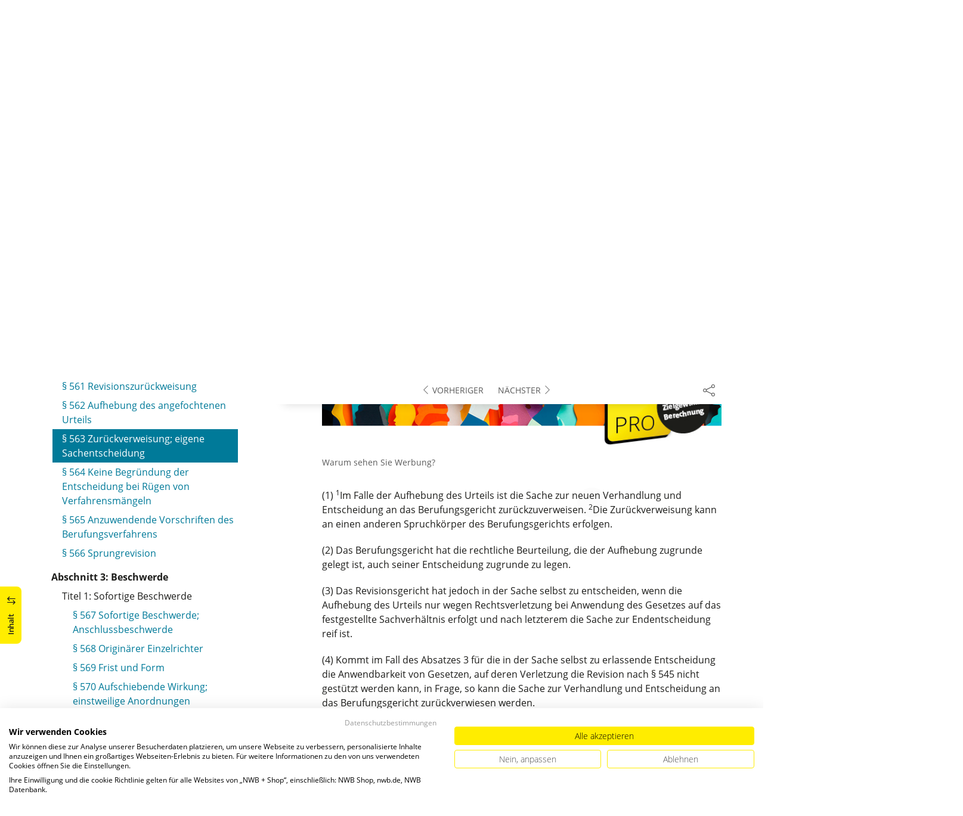

--- FILE ---
content_type: text/html; charset=utf-8
request_url: https://datenbank.nwb.de/Dokument/136729_563/?SprungMarke=ja_1sn_2
body_size: 199083
content:

<!DOCTYPE html>
<html lang="de">

<head>
    
<meta charset="utf-8" />
<meta http-equiv="X-UA-Compatible" content="IE=edge" />
<meta name="viewport" content="width=device-width, initial-scale=1, maximum-scale=1, shrink-to-fit=no" />

<title>ZPO &#xA7; 563 Zur&#xFC;ckverweisung; eigene&#xA;&#x9;&#x9;&#x9;&#x9;  Sachentscheidung - NWB Gesetze</title>

<link rel="apple-touch-icon" sizes="180x180" href="/favicons/nwb/apple-touch-icon.png" />
<link rel="icon" type="image/png" sizes="32x32" href="/favicons/nwb/favicon-32x32.png" />
<link rel="icon" type="image/png" sizes="16x16" href="/favicons/nwb/favicon-16x16.png" />

<meta name="robots" content="index, follow" />

    <link rel="canonical" href="https://datenbank.nwb.de/Dokument/136729_563/" />

    <script type="application/ld&#x2B;json">
        {
  "@context": "https://schema.org",
  "@type": "BreadcrumbList",
  "itemListElement": [
    {
      "@type": "ListItem",
      "position": 1,
      "name": "Gesetze, Richtlinien und DBA",
      "item": "https://datenbank.nwb.de/SearchResults/?Type=6xmjme2vx7ifyytep3ou\u0026skip=0"
    },
    {
      "@type": "ListItem",
      "position": 2,
      "name": "Gesetze",
      "item": "https://datenbank.nwb.de/SearchResults/?Type=lg7zsnxi067hlqdg4hqb\u0026skip=0"
    },
    {
      "@type": "ListItem",
      "position": 3,
      "name": "ZPO ",
      "item": "https://datenbank.nwb.de/Dokument/136729/"
    },
    {
      "@type": "ListItem",
      "position": 4,
      "name": "ZPO \u00A7 563 Zur\u00FCckverweisung; eigene\n\t\t\t\t  Sachentscheidung",
      "item": "https://datenbank.nwb.de/Dokument/136729_563/?SprungMarke=ja_1sn_2"
    }
  ]
}
    </script>
<script src="/js/ProductImgErrorHandling.js?v=RQ4UQ8ussXuwRhWUACGTzNzLT5WJGHbL1hpX84tJtQs"></script>

    <meta name="description" content="NWB Datenbank" />
    <meta name="keywords" content="NWB, Datenbank, Livefeed" />
    <meta name="author" content="NWB Verlag GmbH &amp; Co. KG" />

    <meta name="msapplication-TileColor" content="#FFED00">
    <meta name="theme-color" content="#ffffff">

    <meta name="apple-itunes-app" content="app-id=id1639546261, app-argument=empty">

        <script src="https://consent.cookiefirst.com/sites/datenbank.nwb.de-3b26cc70-fb22-421c-af7c-7418457fd10c/consent.js"></script>
        <!-- Matomo Tag Manager -->
        <script>
            var _mtm = window._mtm = window._mtm || [];
            _mtm.push({'mtm.startTime': (new Date().getTime()), 'event': 'mtm.Start'});
            (function() {
                var d=document, g=d.createElement('script'), s=d.getElementsByTagName('script')[0];
                g.async=true; g.src='https://matomo.nwb.de/js/container_ilfV8mCh.js'; s.parentNode.insertBefore(g,s);
            })();
        </script>
        <!-- End Matomo Tag Manager -->

    
    <link rel="stylesheet" type="text/css" href="/NwbStyles/assets/css/contentx.css?v=-HgHL4E-1c-znYrcX7VewEf_NItTep6Aq9amdKS-CRI" />
    <link rel="stylesheet" type="text/css" href="/css/documentfunctions.css?v=UV_lDoFCQCAjbpVLadQr1BgFk-W4GUKE4y-b7GdC8Eo" />

    <style type="text/css">

        @media print {
            .no-print, .no-print * {
                display: none !important;
            }
        }


        .also-look-at .loadmore {
            cursor: pointer;
            text-align: right;
            font-size: 0.9em;
        }
    </style>



<meta property="og:locale" content="de_DE" />
<meta property="og:title" content="ZPO &#xA7; 563 Zur&#xFC;ckverweisung; eigene&#xA;&#x9;&#x9;&#x9;&#x9;  Sachentscheidung" />
<meta property="og:site_name" content="NWB Datenbank" />
<meta property="og:url" content="https://datenbank.nwb.de/Dokument/136729_563/" />
<meta property="og:type" content="article" />
<meta property="article:publisher" content="NWB Verlag" />
<meta property="article:section" content="Gesetz" />
<meta property="article:published_time" content="2025-12-22T00:00:00.0000000+01:00" />
<meta property="article:modified_time" content="2026-01-19T15:34:13.0000000+00:00" />
<meta property="og:image:secure_url" content="/assets/images/DocTypes/Nwb/Gesetze_Richtlinien_DBA.jpg" />
<meta name="twitter:card" content="summary" />
<meta name="twitter:title" content="ZPO &#xA7; 563 Zur&#xFC;ckverweisung; eigene&#xA;&#x9;&#x9;&#x9;&#x9;  Sachentscheidung" />
<meta name="twitter:image" content="/assets/images/DocTypes/Nwb/Gesetze_Richtlinien_DBA.jpg" />
 

    <link rel="stylesheet" href="/NwbStyles/assets/css/nwb.css?v=5CN2TwOV4rktxAyhMKP6etkAntZd-XfxVwQA2fs_9Kg" />
</head>

<body id="top" class="livefeed document see-also-at  logedout ">
    
    <!-- Header -->
    <header class="header">
        
<div class="container header-holder">
    <!-- Logo -->
    <a class="logo" href="/">
        <img src="/NwbStyles/assets/images/logo_nwb_datenbank.svg" alt="Datenbank">
    </a>
    <!-- Logo : END -->
    <!-- Search -->


<form action="/Search/DoTheSearch/" class="search mx-xl-3" method="get" name="dothesearchform" role="search">    <input type="hidden" name="linksource" value="TopSearch" />
        <div class="position-absolute ps-2 ai-position">
            <a class="ai-link" href="/?showAiSearch=true">
                <img class="me-1 ai-link--img" src="/NwbStyles/assets/images/logo-ai.svg" alt="Logo Künstliche Recherche Assisstenz">
                <span class="ai-link--text">
                    NWB KIRA befragen
                </span>
            </a>
        </div>
    <button class="btn btn-close d-lg-none" type="button">
        Schließen<i class="icon-close ms-2"></i>
    </button>
    <label class="visually-hidden" for="searchID">Suche</label>
    <input class="form-control globalSearchAutocomplete"
           id="searchID"
           type="search"
           placeholder="Datenbank durchsuchen &hellip;"
           name="searchInput"
           autocomplete="off" />
    <button class="btn btn-search" type="submit" aria-label="Suche starten" title="Suche">
        <i class="icon-search" aria-hidden="true" focusable="false"></i>
    </button>
</form>    <!-- Search : END -->

    <div class="header-right">


        <!-- UI -->
        <a class="btn-search header-btn d-lg-none" href="#" role="button" aria-label="Suchfunktion öffnen">
            <i class="icon-search"></i><span class="header-btn--desc">Suchen</span>
        </a>

        <a class="header-btn btn-a11y" href="#" onclick="toggleTheme(false)" role="button" 
            data-bs-toggle="tooltip" data-bs-placement="top" title="Barrierefrei-Modus" aria-label="Kontrast auf der Website erhöhen">
            <i class="icon-manikin accessibility-icon"></i>
            <span class="header-btn--desc">Barrierefrei</span>
        </a>


        <!-- UI : END -->
        <!-- Navi user -->
        <nav class="navbar navbar-expand-lg user-menu mx-0">
            <!-- Navi toggler-->
            <button class="navbar-toggler text-end d-lg-none"
                    data-bs-toggle="offcanvas"
                    data-bs-target="#offcanvasUserMenu"
                    type="button"
                    aria-controls="offcanvasUserMenu"
                    aria-label="Toggle Navigation">
                <span class="toggler-desc">
                    <i class="icon-user"></i>
                </span>
            </button>
            <!-- Navi toggler : END -->
            <!-- offcanvas-->
            <div class="offcanvas offcanvas-end" id="offcanvasUserMenu">
                <!-- offcanvas header -->
                <div class="offcanvas-header">
                    <div class="nav-salutation mt-2">
                        <span class="nav-salutation--name">Bitte einloggen</span>
                    </div>
                    <button class="navbar-btn-close"
                            type="button"
                            data-bs-dismiss="offcanvas"
                            aria-label="Toggle Navigation schließen">
                        <i class="icon-close icon-x1"></i>
                    </button>
                </div>
                <!-- offcanvas header : END -->
                <!-- offcanvas body -->
                <div class="offcanvas-body">
                    <div class="navbar-nav justify-content-end">
                        <!-- Navi user dropdown -->
                        <div class="dropdown text-lg-end">

                            <button class="btn btn-toggle d-none d-lg-flex" type="button" id="dropdownMenuButtonAccount" data-bs-toggle="dropdown" data-bs-display="static" aria-haspopup="true" aria-expanded="false" aria-label="Benutzerdropdownmenu">
                                <i class="icon-user"></i>
                                <span class="user-menu-btn">
                                    <span class="user-menu--name">Bitte anmelden</span>
                                    <span class="user-menu--product">
Konto und Produkte                                    </span>
                                </span>
                            </button>

                            <div class="dropdown-menu dropdown-menu-end" aria-labelledby="dropdownMenuButtonAccount">
                                <div class="overflow-hidden">
                                    <div class="mt-lg-4">
                                            <div class="mt-lg-4 text-center">
                                                <div class="p-4">
                                                    <div class="user-menu-title mb-4">Bereits registriert?</div>
                                                    <a class="btn btn-primary" href="https://service.nwb.de/customercare/public/login?nextUrl=https%3a%2f%2fdatenbank.nwb.de%2fDokument%2f136729_563%2f%3fSprungMarke%3dja_1sn_2" aria-label="In der Datenbank einloggen">
                                                        Einloggen
                                                    </a>
                                                    <div class="mt-4">
                                                        <a class="link" href="https://service.nwb.de/customercare/public/login?mod=liz&amp;nextUrl=https%3a%2f%2fdatenbank.nwb.de%2fDokument%2f136729_563%2f%3fSprungMarke%3dja_1sn_2" aria-label="Neues Produkt freischalten">Neues Produkt freischalten?</a>
                                                    </div>
                                                </div>
                                                <div class="bg-login border-bottom-radius mx-auto py-4 px-lg-4">
                                                    <a class="btn btn-outline-secondary" href="https://service.nwb.de/customercare/user/default?nextUrl=https%3a%2f%2fdatenbank.nwb.de%2fDokument%2f136729_563%2f%3fSprungMarke%3dja_1sn_2" aria-label="Kostenfrei registrieren">Kostenfrei registrieren</a>
                                                </div>
                                            </div>
                                    </div>

                                </div>
                            </div>
                        </div>
                        <!-- Navi user dropdown : END -->
                    </div>
                </div>
                <!-- offcanvas body : END -->
            </div>
            <!-- offcanvas : END -->
        </nav>
        <!-- Navi user : END -->

    </div><!-- .header-righ -->
</div><!-- .header-holder -->

        
    </header><!-- Header : END -->
    <!-- Breadcrumb -->
    

    <nav aria-label="breadcrumb">
        <div class="container">
            <ol class="breadcrumb">

                    <li class="breadcrumb-item">
                        <a href="/" title="Zu Datenbank">
                            <span class="breadcrumb-root-icon me-md-2"></span>
                            <span class="d-none d-md-inline">Datenbank</span>
                        </a>
                    </li>




                        <li class="breadcrumb-item " aria-current="page">
                            <a href="/SearchResults/?Type=6xmjme2vx7ifyytep3ou&amp;skip=0" title="Gesetze, Richtlinien und DBA">Gesetze, Richtlinien und DBA</a>
                        </li>
                        <li class="breadcrumb-item " aria-current="page">
                            <a href="/SearchResults/?Type=lg7zsnxi067hlqdg4hqb&amp;skip=0" title="Gesetze">Gesetze</a>
                        </li>
                        <li class="breadcrumb-item " aria-current="page">
                            <a href="/Dokument/136729/" title="ZPO ">ZPO </a>
                        </li>
                        <li class="breadcrumb-item active" aria-current="page">
                            <a href="https://datenbank.nwb.de/Dokument/136729_563/?SprungMarke=ja_1sn_2" title="ZPO &#xA7; 563 Zur&#xFC;ckverweisung; eigene&#xA;&#x9;&#x9;&#x9;&#x9;  Sachentscheidung">ZPO &#xA7; 563 Zur&#xFC;ckverweisung; eige...</a>
                        </li>
            </ol>
        </div>
    </nav>

    <!-- Breadcrumb : END -->
    <!-- Main content -->
    <main class="container mt-3 mt-lg-5" role="main">
        

<!-- Sidebar offcanvas button -->
    <a class="sidebar-btn noloader" id="iv" href="#iv" role="button">
        <div class="sidebar-btn--title">
            <span class="d-none d-xl-inline">Inhalt</span>
            <i class="icon-arrow-switch ms-3"></i>
        </div>
    </a>

<div class="row offcanvas-enable preview-origin">


<aside class="aside start col-md col-lg-4 sidebar-offcanvas" data-sticky>
    <div class="aside-section" id="toc-layout">
        <div class="aside-header d-flex align-items-center">
            <div class="icon-circle-2 me-3"><i class="icon-topics"></i></div>
            <span class="aside-header--head">Inhaltsverzeichnis</span>
            <span class="ms-auto sidebar-btn-close"><i class="icon-close icon-x1"></i></span>
        </div>
        <div class="aside-content">
            <div class="scrolling">
                <div data-expandall="True" class="table-of-contents" id="table-of-contents"><div class="sticky-header"><div class="book-title-outer"><div class="book-title"><span class="book-title-oneliner">ZPO </span></div></div><div class="first open"></div><div class="second open"></div></div><div class="scrollable-wrapper"><div class="scrollable-content"><div class="scrollable-content-inner"><div class="wrapper"><ul class="tree"><li class="book-title no-childs"><span><span class="book-title-oneliner">ZPO </span></span></li><li class="open"><span><a href="/Dokument/136729/">Fassung</a></span></li><li class="toggle-chapter"><span>Buch 1: Allgemeine Vorschriften</span><ul><li class="toggle-chapter"><span>Abschnitt 1: Gerichte</span><ul><li class="toggle-chapter"><span>Titel 1: Sachliche Zuständigkeit der Gerichte und Wertvorschriften</span><ul><li class="open" data-id="headline-id136729_1"><span><a href="/Dokument/136729_1/">§ 1 Sachliche Zuständigkeit</a></span></li><li class="open" data-id="headline-id136729_2"><span><a href="/Dokument/136729_2/">§ 2 Bedeutung des Wertes</a></span></li><li class="open" data-id="headline-id136729_3"><span><a href="/Dokument/136729_3/">§ 3 Wertfestsetzung nach freiem Ermessen</a></span></li><li class="open" data-id="headline-id136729_4"><span><a href="/Dokument/136729_4/">§ 4 Wertberechnung; Nebenforderungen</a></span></li><li class="open" data-id="headline-id136729_5"><span><a href="/Dokument/136729_5/">§ 5 Mehrere Ansprüche</a></span></li><li class="open" data-id="headline-id136729_6"><span><a href="/Dokument/136729_6/">§ 6 Besitz; Sicherstellung; Pfandrecht</a></span></li><li class="open" data-id="headline-id136729_7"><span><a href="/Dokument/136729_7/">§ 7 Grunddienstbarkeit</a></span></li><li class="open" data-id="headline-id136729_8"><span><a href="/Dokument/136729_8/">§ 8 Pacht- oder Mietverhältnis</a></span></li><li class="open" data-id="headline-id136729_9"><span><a href="/Dokument/136729_9/">§ 9 Wiederkehrende Nutzungen oder Leistungen</a></span></li><li class="open" data-id="headline-id136729_10"><span><a href="/Dokument/136729_10/">§ 10 (weggefallen)</a></span></li><li class="open" data-id="headline-id136729_11"><span><a href="/Dokument/136729_11/">§ 11 Bindende Entscheidung über Unzuständigkeit</a></span></li></ul></li><li class="toggle-chapter"><span>Titel 2: Gerichtsstand</span><ul><li class="open" data-id="headline-id136729_12"><span><a href="/Dokument/136729_12/">§ 12 Allgemeiner Gerichtsstand; Begriff</a></span></li><li class="open" data-id="headline-id136729_13"><span><a href="/Dokument/136729_13/">§ 13 Allgemeiner Gerichtsstand des Wohnsitzes</a></span></li><li class="open" data-id="headline-id136729_14"><span><a href="/Dokument/136729_14/">§ 14 (weggefallen)</a></span></li><li class="open" data-id="headline-id136729_15"><span><a href="/Dokument/136729_15/">§ 15 Allgemeiner Gerichtsstand für exterritoriale Deutsche</a></span></li><li class="open" data-id="headline-id136729_16"><span><a href="/Dokument/136729_16/">§ 16 Allgemeiner Gerichtsstand wohnsitzloser Personen</a></span></li><li class="open" data-id="headline-id136729_17"><span><a href="/Dokument/136729_17/">§ 17 Allgemeiner Gerichtsstand juristischer Personen</a></span></li><li class="open" data-id="headline-id136729_18"><span><a href="/Dokument/136729_18/">§ 18 Allgemeiner Gerichtsstand des Fiskus</a></span></li><li class="open" data-id="headline-id136729_19"><span><a href="/Dokument/136729_19/">§ 19 Mehrere Gerichtsbezirke am Behördensitz</a></span></li><li class="open" data-id="headline-id136729_19a"><span><a href="/Dokument/136729_19a/">§ 19a Allgemeiner Gerichtsstand des Insolvenzverwalters</a></span></li><li class="open" data-id="headline-id136729_19b"><span><a href="/Dokument/136729_19b/">§ 19b Ausschließlicher Gerichtsstand bei restrukturierungsbezogenen Klagen; Verordnungsermächtigung</a></span></li><li class="open" data-id="headline-id136729_20"><span><a href="/Dokument/136729_20/">§ 20 Besonderer Gerichtsstand des Aufenthaltsorts</a></span></li><li class="open" data-id="headline-id136729_21"><span><a href="/Dokument/136729_21/">§ 21 Besonderer Gerichtsstand der Niederlassung</a></span></li><li class="open" data-id="headline-id136729_22"><span><a href="/Dokument/136729_22/">§ 22 Besonderer Gerichtsstand der Mitgliedschaft</a></span></li><li class="open" data-id="headline-id136729_23"><span><a href="/Dokument/136729_23/">§ 23 Besonderer Gerichtsstand des Vermögens und des Gegenstands</a></span></li><li class="open" data-id="headline-id136729_23a"><span><a href="/Dokument/136729_23a/">§ 23a (weggefallen)</a></span></li><li class="open" data-id="headline-id136729_24"><span><a href="/Dokument/136729_24/">§ 24 Ausschließlicher dinglicher Gerichtsstand</a></span></li><li class="open" data-id="headline-id136729_25"><span><a href="/Dokument/136729_25/">§ 25 Dinglicher Gerichtsstand des Sachzusammenhanges</a></span></li><li class="open" data-id="headline-id136729_26"><span><a href="/Dokument/136729_26/">§ 26 Dinglicher Gerichtsstand für persönliche Klagen</a></span></li><li class="open" data-id="headline-id136729_27"><span><a href="/Dokument/136729_27/">§ 27 Besonderer Gerichtsstand der Erbschaft</a></span></li><li class="open" data-id="headline-id136729_28"><span><a href="/Dokument/136729_28/">§ 28 Erweiterter Gerichtsstand der Erbschaft</a></span></li><li class="open" data-id="headline-id136729_29"><span><a href="/Dokument/136729_29/">§ 29 Besonderer Gerichtsstand des Erfüllungsorts</a></span></li><li class="open" data-id="headline-id136729_29a"><span><a href="/Dokument/136729_29a/">§ 29a Ausschließlicher Gerichtsstand bei Miet- oder Pachträumen</a></span></li><li class="open" data-id="headline-id136729_29b"><span><a href="/Dokument/136729_29b/">§ 29b (weggefallen)</a></span></li><li class="open" data-id="headline-id136729_29c"><span><a href="/Dokument/136729_29c/">§ 29c Besonderer Gerichtsstand für Haustürgeschäfte</a></span></li><li class="open" data-id="headline-id136729_30"><span><a href="/Dokument/136729_30/">§ 30 Gerichtsstand bei Beförderungen</a></span></li><li class="open" data-id="headline-id136729_30a"><span><a href="/Dokument/136729_30a/">§ 30a Gerichtsstand bei Bergungsansprüchen</a></span></li><li class="open" data-id="headline-id136729_31"><span><a href="/Dokument/136729_31/">§ 31 Besonderer Gerichtsstand der Vermögensverwaltung</a></span></li><li class="open" data-id="headline-id136729_32"><span><a href="/Dokument/136729_32/">§ 32 Besonderer Gerichtsstand der unerlaubten Handlung</a></span></li><li class="open" data-id="headline-id136729_32a"><span><a href="/Dokument/136729_32a/">§ 32a Ausschließlicher Gerichtsstand der Umwelteinwirkung</a></span></li><li class="open" data-id="headline-id136729_32b"><span><a href="/Dokument/136729_32b/">§ 32b Ausschließlicher Gerichtsstand bei musterverfahrensfähigen Ansprüchen</a></span></li><li class="open" data-id="headline-id136729_32c"><span><a href="/Dokument/136729_32c/">§ 32c (weggefallen)</a></span></li><li class="open" data-id="headline-id136729_33"><span><a href="/Dokument/136729_33/">§ 33 Besonderer Gerichtsstand der Widerklage</a></span></li><li class="open" data-id="headline-id136729_34"><span><a href="/Dokument/136729_34/">§ 34 Besonderer Gerichtsstand des Hauptprozesses</a></span></li><li class="open" data-id="headline-id136729_35"><span><a href="/Dokument/136729_35/">§ 35 Wahl unter mehreren Gerichtsständen</a></span></li><li class="open" data-id="headline-id136729_35a"><span><a href="/Dokument/136729_35a/">§ 35a (weggefallen)</a></span></li><li class="open" data-id="headline-id136729_36"><span><a href="/Dokument/136729_36/">§ 36 Gerichtliche Bestimmung der Zuständigkeit</a></span></li><li class="open" data-id="headline-id136729_37"><span><a href="/Dokument/136729_37/">§ 37 Verfahren bei gerichtlicher Bestimmung</a></span></li></ul></li><li class="toggle-chapter"><span>Titel 3: Vereinbarung über die Zuständigkeit der Gerichte</span><ul><li class="open" data-id="headline-id136729_38"><span><a href="/Dokument/136729_38/">§ 38 Zugelassene Gerichtsstandsvereinbarung</a></span></li><li class="open" data-id="headline-id136729_39"><span><a href="/Dokument/136729_39/">§ 39 Zuständigkeit infolge rügeloser Verhandlung</a></span></li><li class="open" data-id="headline-id136729_40"><span><a href="/Dokument/136729_40/">§ 40 Unwirksame und unzulässige Gerichtsstandsvereinbarung</a></span></li></ul></li><li class="toggle-chapter"><span>Titel 4: Ausschließung und Ablehnung der Gerichtspersonen</span><ul><li class="open" data-id="headline-id136729_41"><span><a href="/Dokument/136729_41/">§ 41 Ausschluss von der Ausübung des Richteramtes</a></span></li><li class="open" data-id="headline-id136729_42"><span><a href="/Dokument/136729_42/">§ 42 Ablehnung eines Richters</a></span></li><li class="open" data-id="headline-id136729_43"><span><a href="/Dokument/136729_43/">§ 43 Verlust des Ablehnungsrechts</a></span></li><li class="open" data-id="headline-id136729_44"><span><a href="/Dokument/136729_44/">§ 44 Ablehnungsgesuch</a></span></li><li class="open" data-id="headline-id136729_45"><span><a href="/Dokument/136729_45/">§ 45 Entscheidung über das Ablehnungsgesuch</a></span></li><li class="open" data-id="headline-id136729_46"><span><a href="/Dokument/136729_46/">§ 46 Entscheidung und Rechtsmittel</a></span></li><li class="open" data-id="headline-id136729_47"><span><a href="/Dokument/136729_47/">§ 47 Unaufschiebbare Amtshandlungen</a></span></li><li class="open" data-id="headline-id136729_48"><span><a href="/Dokument/136729_48/">§ 48 Selbstablehnung; Ablehnung von Amts wegen</a></span></li><li class="open" data-id="headline-id136729_49"><span><a href="/Dokument/136729_49/">§ 49 Urkundsbeamte</a></span></li></ul></li></ul></li><li class="toggle-chapter"><span>Abschnitt 2: Parteien</span><ul><li class="toggle-chapter"><span>Titel 1: Parteifähigkeit; Prozessfähigkeit</span><ul><li class="open" data-id="headline-id136729_50"><span><a href="/Dokument/136729_50/">§ 50 Parteifähigkeit</a></span></li><li class="open" data-id="headline-id136729_51"><span><a href="/Dokument/136729_51/">§ 51 Prozessfähigkeit; gesetzliche Vertretung; Prozessführung</a></span></li><li class="open" data-id="headline-id136729_52"><span><a href="/Dokument/136729_52/">§ 52 Umfang der Prozessfähigkeit</a></span></li><li class="open" data-id="headline-id136729_53"><span><a href="/Dokument/136729_53/">§ 53 Prozessfähigkeit bei rechtlicher Betreuung</a></span></li><li class="open" data-id="headline-id136729_53a"><span><a href="/Dokument/136729_53a/">§ 53a (weggefallen)</a></span></li><li class="open" data-id="headline-id136729_54"><span><a href="/Dokument/136729_54/">§ 54 Besondere Ermächtigung zu Prozesshandlungen</a></span></li><li class="open" data-id="headline-id136729_55"><span><a href="/Dokument/136729_55/">§ 55 Prozessfähigkeit von Ausländern</a></span></li><li class="open" data-id="headline-id136729_56"><span><a href="/Dokument/136729_56/">§ 56 Prüfung von Amts wegen</a></span></li><li class="open" data-id="headline-id136729_57"><span><a href="/Dokument/136729_57/">§ 57 Prozesspfleger</a></span></li><li class="open" data-id="headline-id136729_58"><span><a href="/Dokument/136729_58/">§ 58 Prozesspfleger bei herrenlosem Grundstück oder Schiff</a></span></li></ul></li><li class="toggle-chapter"><span>Titel 2: Streitgenossenschaft</span><ul><li class="open" data-id="headline-id136729_59"><span><a href="/Dokument/136729_59/">§ 59 Streitgenossenschaft bei Rechtsgemeinschaft oder Identität des Grundes</a></span></li><li class="open" data-id="headline-id136729_60"><span><a href="/Dokument/136729_60/">§ 60 Streitgenossenschaft bei Gleichartigkeit der Ansprüche</a></span></li><li class="open" data-id="headline-id136729_61"><span><a href="/Dokument/136729_61/">§ 61 Wirkung der Streitgenossenschaft</a></span></li><li class="open" data-id="headline-id136729_62"><span><a href="/Dokument/136729_62/">§ 62 Notwendige Streitgenossenschaft</a></span></li><li class="open" data-id="headline-id136729_63"><span><a href="/Dokument/136729_63/">§ 63 Prozessbetrieb; Ladungen</a></span></li></ul></li><li class="toggle-chapter"><span>Titel 3: Beteiligung Dritter am Rechtsstreit</span><ul><li class="open" data-id="headline-id136729_64"><span><a href="/Dokument/136729_64/">§ 64 Hauptintervention</a></span></li><li class="open" data-id="headline-id136729_65"><span><a href="/Dokument/136729_65/">§ 65 Aussetzung des Hauptprozesses</a></span></li><li class="open" data-id="headline-id136729_66"><span><a href="/Dokument/136729_66/">§ 66 Nebenintervention</a></span></li><li class="open" data-id="headline-id136729_67"><span><a href="/Dokument/136729_67/">§ 67 Rechtsstellung des Nebenintervenienten</a></span></li><li class="open" data-id="headline-id136729_68"><span><a href="/Dokument/136729_68/">§ 68 Wirkung der Nebenintervention</a></span></li><li class="open" data-id="headline-id136729_69"><span><a href="/Dokument/136729_69/">§ 69 Streitgenössische Nebenintervention</a></span></li><li class="open" data-id="headline-id136729_70"><span><a href="/Dokument/136729_70/">§ 70 Beitritt des Nebenintervenienten</a></span></li><li class="open" data-id="headline-id136729_71"><span><a href="/Dokument/136729_71/">§ 71 Zwischenstreit über Nebenintervention</a></span></li><li class="open" data-id="headline-id136729_72"><span><a href="/Dokument/136729_72/">§ 72 Zulässigkeit der Streitverkündung</a></span></li><li class="open" data-id="headline-id136729_73"><span><a href="/Dokument/136729_73/">§ 73 Form der Streitverkündung</a></span></li><li class="open" data-id="headline-id136729_74"><span><a href="/Dokument/136729_74/">§ 74 Wirkung der Streitverkündung</a></span></li><li class="open" data-id="headline-id136729_75"><span><a href="/Dokument/136729_75/">§ 75 Gläubigerstreit</a></span></li><li class="open" data-id="headline-id136729_76"><span><a href="/Dokument/136729_76/">§ 76 Urheberbenennung bei Besitz</a></span></li><li class="open" data-id="headline-id136729_77"><span><a href="/Dokument/136729_77/">§ 77 Urheberbenennung bei Eigentumsbeeinträchtigung</a></span></li></ul></li><li class="toggle-chapter"><span>Titel 4: Prozessbevollmächtigte und Beistände</span><ul><li class="open" data-id="headline-id136729_78"><span><a href="/Dokument/136729_78/">§ 78 Anwaltsprozess</a></span></li><li class="open" data-id="headline-id136729_78a"><span><a href="/Dokument/136729_78a/">§ 78a (weggefallen)</a></span></li><li class="open" data-id="headline-id136729_78b"><span><a href="/Dokument/136729_78b/">§ 78b Notanwalt</a></span></li><li class="open" data-id="headline-id136729_78c"><span><a href="/Dokument/136729_78c/">§ 78c Auswahl des Rechtsanwalts</a></span></li><li class="open" data-id="headline-id136729_79"><span><a href="/Dokument/136729_79/">§ 79 Parteiprozess</a></span></li><li class="open" data-id="headline-id136729_80"><span><a href="/Dokument/136729_80/">§ 80 Prozessvollmacht</a></span></li><li class="open" data-id="headline-id136729_81"><span><a href="/Dokument/136729_81/">§ 81 Umfang der Prozessvollmacht</a></span></li><li class="open" data-id="headline-id136729_82"><span><a href="/Dokument/136729_82/">§ 82 Geltung für Nebenverfahren</a></span></li><li class="open" data-id="headline-id136729_83"><span><a href="/Dokument/136729_83/">§ 83 Beschränkung der Prozessvollmacht</a></span></li><li class="open" data-id="headline-id136729_84"><span><a href="/Dokument/136729_84/">§ 84 Mehrere Prozessbevollmächtigte</a></span></li><li class="open" data-id="headline-id136729_85"><span><a href="/Dokument/136729_85/">§ 85 Wirkung der Prozessvollmacht</a></span></li><li class="open" data-id="headline-id136729_86"><span><a href="/Dokument/136729_86/">§ 86 Fortbestand der Prozessvollmacht</a></span></li><li class="open" data-id="headline-id136729_87"><span><a href="/Dokument/136729_87/">§ 87 Erlöschen der Vollmacht</a></span></li><li class="open" data-id="headline-id136729_88"><span><a href="/Dokument/136729_88/">§ 88 Mangel der Vollmacht</a></span></li><li class="open" data-id="headline-id136729_89"><span><a href="/Dokument/136729_89/">§ 89 Vollmachtloser Vertreter</a></span></li><li class="open" data-id="headline-id136729_90"><span><a href="/Dokument/136729_90/">§ 90 Beistand</a></span></li></ul></li><li class="toggle-chapter"><span>Titel 5: Prozesskosten</span><ul><li class="open" data-id="headline-id136729_91"><span><a href="/Dokument/136729_91/">§ 91 Grundsatz und Umfang der Kostenpflicht</a></span></li><li class="open" data-id="headline-id136729_91a"><span><a href="/Dokument/136729_91a/">§ 91a Kosten bei Erledigung der Hauptsache</a></span></li><li class="open" data-id="headline-id136729_92"><span><a href="/Dokument/136729_92/">§ 92 Kosten bei teilweisem Obsiegen</a></span></li><li class="open" data-id="headline-id136729_93"><span><a href="/Dokument/136729_93/">§ 93 Kosten bei sofortigem Anerkenntnis</a></span></li><li class="open" data-id="headline-id136729_93a"><span><a href="/Dokument/136729_93a/">§ 93a (weggefallen)</a></span></li><li class="open" data-id="headline-id136729_93b"><span><a href="/Dokument/136729_93b/">§ 93b Kosten bei Räumungsklagen</a></span></li><li class="open" data-id="headline-id136729_93c"><span><a href="/Dokument/136729_93c/">§§ 93c und 93d (weggefallen)</a></span></li><li class="open" data-id="headline-id136729_94"><span><a href="/Dokument/136729_94/">§ 94 Kosten bei übergegangenem Anspruch</a></span></li><li class="open" data-id="headline-id136729_95"><span><a href="/Dokument/136729_95/">§ 95 Kosten bei Säumnis oder Verschulden</a></span></li><li class="open" data-id="headline-id136729_96"><span><a href="/Dokument/136729_96/">§ 96 Kosten erfolgloser Angriffs- oder Verteidigungsmittel</a></span></li><li class="open" data-id="headline-id136729_97"><span><a href="/Dokument/136729_97/">§ 97 Rechtsmittelkosten</a></span></li><li class="open" data-id="headline-id136729_98"><span><a href="/Dokument/136729_98/">§ 98 Vergleichskosten</a></span></li><li class="open" data-id="headline-id136729_99"><span><a href="/Dokument/136729_99/">§ 99 Anfechtung von Kostenentscheidungen</a></span></li><li class="open" data-id="headline-id136729_100"><span><a href="/Dokument/136729_100/">§ 100 Kosten bei Streitgenossen</a></span></li><li class="open" data-id="headline-id136729_101"><span><a href="/Dokument/136729_101/">§ 101 Kosten einer Nebenintervention</a></span></li><li class="open" data-id="headline-id136729_102"><span><a href="/Dokument/136729_102/">§ 102 (weggefallen)</a></span></li><li class="open" data-id="headline-id136729_103"><span><a href="/Dokument/136729_103/">§ 103 Kostenfestsetzungsgrundlage; Kostenfestsetzungsantrag</a></span></li><li class="open" data-id="headline-id136729_104"><span><a href="/Dokument/136729_104/">§ 104 Kostenfestsetzungsverfahren</a></span></li><li class="open" data-id="headline-id136729_105"><span><a href="/Dokument/136729_105/">§ 105 Vereinfachter Kostenfestsetzungsbeschluss</a></span></li><li class="open" data-id="headline-id136729_106"><span><a href="/Dokument/136729_106/">§ 106 Verteilung nach Quoten</a></span></li><li class="open" data-id="headline-id136729_107"><span><a href="/Dokument/136729_107/">§ 107 Änderung nach Streitwertfestsetzung</a></span></li></ul></li><li class="toggle-chapter"><span>Titel 6: Sicherheitsleistung</span><ul><li class="open" data-id="headline-id136729_108"><span><a href="/Dokument/136729_108/">§ 108 Art und Höhe der Sicherheit</a></span></li><li class="open" data-id="headline-id136729_109"><span><a href="/Dokument/136729_109/">§ 109 Rückgabe der Sicherheit</a></span></li><li class="open" data-id="headline-id136729_110"><span><a href="/Dokument/136729_110/">§ 110 Prozesskostensicherheit</a></span></li><li class="open" data-id="headline-id136729_111"><span><a href="/Dokument/136729_111/">§ 111 Nachträgliche Prozesskostensicherheit</a></span></li><li class="open" data-id="headline-id136729_112"><span><a href="/Dokument/136729_112/">§ 112 Höhe der Prozesskostensicherheit</a></span></li><li class="open" data-id="headline-id136729_113"><span><a href="/Dokument/136729_113/">§ 113 Fristbestimmung für Prozesskostensicherheit</a></span></li></ul></li><li class="toggle-chapter"><span>Titel 7: Prozesskostenhilfe und Prozesskostenvorschuss</span><ul><li class="open" data-id="headline-id136729_114"><span><a href="/Dokument/136729_114/">§ 114 Voraussetzungen</a></span></li><li class="open" data-id="headline-id136729_115"><span><a href="/Dokument/136729_115/">§ 115 Einsatz von Einkommen und Vermögen</a></span></li><li class="open" data-id="headline-id136729_116"><span><a href="/Dokument/136729_116/">§ 116 Partei kraft Amtes; juristische Person; parteifähige Vereinigung</a></span></li><li class="open" data-id="headline-id136729_117"><span><a href="/Dokument/136729_117/">§ 117 Antrag; Verordnungsermächtigung</a></span></li><li class="open" data-id="headline-id136729_118"><span><a href="/Dokument/136729_118/">§ 118 Bewilligungsverfahren</a></span></li><li class="open" data-id="headline-id136729_119"><span><a href="/Dokument/136729_119/">§ 119 Bewilligung</a></span></li><li class="open" data-id="headline-id136729_120"><span><a href="/Dokument/136729_120/">§ 120 Festsetzung von Zahlungen</a></span></li><li class="open" data-id="headline-id136729_120a"><span><a href="/Dokument/136729_120a/">§ 120a Änderung der Bewilligung</a></span></li><li class="open" data-id="headline-id136729_121"><span><a href="/Dokument/136729_121/">§ 121 Beiordnung eines Rechtsanwalts</a></span></li><li class="open" data-id="headline-id136729_122"><span><a href="/Dokument/136729_122/">§ 122 Wirkung der Prozesskostenhilfe</a></span></li><li class="open" data-id="headline-id136729_123"><span><a href="/Dokument/136729_123/">§ 123 Kostenerstattung</a></span></li><li class="open" data-id="headline-id136729_124"><span><a href="/Dokument/136729_124/">§ 124 Aufhebung der Bewilligung</a></span></li><li class="open" data-id="headline-id136729_125"><span><a href="/Dokument/136729_125/">§ 125 Einziehung der Kosten</a></span></li><li class="open" data-id="headline-id136729_126"><span><a href="/Dokument/136729_126/">§ 126 Beitreibung der Rechtsanwaltskosten</a></span></li><li class="open" data-id="headline-id136729_127"><span><a href="/Dokument/136729_127/">§ 127 Entscheidungen</a></span></li><li class="open" data-id="headline-id136729_127a"><span><a href="/Dokument/136729_127a/">§ 127a (weggefallen)</a></span></li></ul></li></ul></li><li class="toggle-chapter"><span>Abschnitt 3: Verfahren</span><ul><li class="toggle-chapter"><span>Titel 1: Mündliche Verhandlung</span><ul><li class="open" data-id="headline-id136729_128"><span><a href="/Dokument/136729_128/">§ 128 Grundsatz der Mündlichkeit; schriftliches Verfahren</a></span></li><li class="open" data-id="headline-id136729_128a"><span><a href="/Dokument/136729_128a/">§ 128a Videoverhandlung</a></span></li><li class="open" data-id="headline-id136729_129"><span><a href="/Dokument/136729_129/">§ 129 Vorbereitende Schriftsätze</a></span></li><li class="open" data-id="headline-id136729_129a"><span><a href="/Dokument/136729_129a/">§ 129a Anträge und Erklärungen zu Protokoll</a></span></li><li class="open" data-id="headline-id136729_130"><span><a href="/Dokument/136729_130/">§ 130 Inhalt der Schriftsätze</a></span></li><li class="open" data-id="headline-id136729_130a"><span><a href="/Dokument/136729_130a/">§ 130a Elektronisches Dokument; Verordnungsermächtigung</a></span></li><li class="open" data-id="headline-id136729_130b"><span><a href="/Dokument/136729_130b/">§ 130b Gerichtliches elektronisches Dokument</a></span></li><li class="open" data-id="headline-id136729_130c"><span><a href="/Dokument/136729_130c/">§ 130c Formulare; Verordnungsermächtigung</a></span></li><li class="open" data-id="headline-id136729_130d"><span><a href="/Dokument/136729_130d/">§ 130d Nutzungspflicht für Rechtsanwälte und Behörden</a></span></li><li class="open" data-id="headline-id136729_130e"><span><a href="/Dokument/136729_130e/">§ 130e Formfiktion</a></span></li><li class="open" data-id="headline-id136729_131"><span><a href="/Dokument/136729_131/">§ 131 Beifügung von Urkunden</a></span></li><li class="open" data-id="headline-id136729_132"><span><a href="/Dokument/136729_132/">§ 132 Fristen für Schriftsätze</a></span></li><li class="open" data-id="headline-id136729_133"><span><a href="/Dokument/136729_133/">§ 133 Abschriften</a></span></li><li class="open" data-id="headline-id136729_134"><span><a href="/Dokument/136729_134/">§ 134 Einsicht von Urkunden</a></span></li><li class="open" data-id="headline-id136729_135"><span><a href="/Dokument/136729_135/">§ 135 Mitteilung von Urkunden unter Rechtsanwälten</a></span></li><li class="open" data-id="headline-id136729_136"><span><a href="/Dokument/136729_136/">§ 136 Prozessleitung durch Vorsitzenden</a></span></li><li class="open" data-id="headline-id136729_137"><span><a href="/Dokument/136729_137/">§ 137 Gang der mündlichen Verhandlung</a></span></li><li class="open" data-id="headline-id136729_138"><span><a href="/Dokument/136729_138/">§ 138 Erklärungspflicht über Tatsachen; Wahrheitspflicht</a></span></li><li class="open" data-id="headline-id136729_139"><span><a href="/Dokument/136729_139/">§ 139 Materielle Prozessleitung</a></span></li><li class="open" data-id="headline-id136729_140"><span><a href="/Dokument/136729_140/">§ 140 Beanstandung von Prozessleitung oder Fragen</a></span></li><li class="open" data-id="headline-id136729_141"><span><a href="/Dokument/136729_141/">§ 141 Anordnung des persönlichen Erscheinens</a></span></li><li class="open" data-id="headline-id136729_142"><span><a href="/Dokument/136729_142/">§ 142 Anordnung der Urkundenvorlegung</a></span></li><li class="open" data-id="headline-id136729_143"><span><a href="/Dokument/136729_143/">§ 143 Anordnung der Aktenübermittlung</a></span></li><li class="open" data-id="headline-id136729_144"><span><a href="/Dokument/136729_144/">§ 144 Augenschein; Sachverständige</a></span></li><li class="open" data-id="headline-id136729_145"><span><a href="/Dokument/136729_145/">§ 145 Prozesstrennung</a></span></li><li class="open" data-id="headline-id136729_146"><span><a href="/Dokument/136729_146/">§ 146 Beschränkung auf einzelne Angriffs- und Verteidigungsmittel</a></span></li><li class="open" data-id="headline-id136729_147"><span><a href="/Dokument/136729_147/">§ 147 Prozessverbindung</a></span></li><li class="open" data-id="headline-id136729_148"><span><a href="/Dokument/136729_148/">§ 148 Aussetzung bei Vorgreiflichkeit</a></span></li><li class="open" data-id="headline-id136729_149"><span><a href="/Dokument/136729_149/">§ 149 Aussetzung bei Verdacht einer Straftat</a></span></li><li class="open" data-id="headline-id136729_150"><span><a href="/Dokument/136729_150/">§ 150 Aufhebung von Trennung, Verbindung oder Aussetzung</a></span></li><li class="open" data-id="headline-id136729_151"><span><a href="/Dokument/136729_151/">§ 151 (weggefallen)</a></span></li><li class="open" data-id="headline-id136729_152"><span><a href="/Dokument/136729_152/">§ 152 Aussetzung bei Eheaufhebungsantrag</a></span></li><li class="open" data-id="headline-id136729_153"><span><a href="/Dokument/136729_153/">§ 153 Aussetzung bei Vaterschaftsanfechtungsklage</a></span></li><li class="open" data-id="headline-id136729_154"><span><a href="/Dokument/136729_154/">§ 154 Aussetzung bei Ehe- oder Kindschaftsstreit</a></span></li><li class="open" data-id="headline-id136729_155"><span><a href="/Dokument/136729_155/">§ 155 Aufhebung der Aussetzung bei Verzögerung</a></span></li><li class="open" data-id="headline-id136729_156"><span><a href="/Dokument/136729_156/">§ 156 Wiedereröffnung der Verhandlung</a></span></li><li class="open" data-id="headline-id136729_157"><span><a href="/Dokument/136729_157/">§ 157 Untervertretung in der Verhandlung</a></span></li><li class="open" data-id="headline-id136729_158"><span><a href="/Dokument/136729_158/">§ 158 Entfernung infolge Prozessleitungsanordnung</a></span></li><li class="open" data-id="headline-id136729_159"><span><a href="/Dokument/136729_159/">§ 159 Protokollaufnahme</a></span></li><li class="open" data-id="headline-id136729_160"><span><a href="/Dokument/136729_160/">§ 160 Inhalt des Protokolls</a></span></li><li class="open" data-id="headline-id136729_160a"><span><a href="/Dokument/136729_160a/">§ 160a Vorläufige Protokollaufzeichnung</a></span></li><li class="open" data-id="headline-id136729_161"><span><a href="/Dokument/136729_161/">§ 161 Entbehrliche Feststellungen</a></span></li><li class="open" data-id="headline-id136729_162"><span><a href="/Dokument/136729_162/">§ 162 Genehmigung des Protokolls</a></span></li><li class="open" data-id="headline-id136729_163"><span><a href="/Dokument/136729_163/">§ 163 Unterschreiben des Protokolls</a></span></li><li class="open" data-id="headline-id136729_164"><span><a href="/Dokument/136729_164/">§ 164 Protokollberichtigung</a></span></li><li class="open" data-id="headline-id136729_165"><span><a href="/Dokument/136729_165/">§ 165 Beweiskraft des Protokolls</a></span></li></ul></li><li class="toggle-chapter"><span>Titel 2: Verfahren bei Zustellungen</span><ul><li class="toggle-chapter"><span>Untertitel 1: Zustellungen von Amts wegen</span><ul><li class="open" data-id="headline-id136729_166"><span><a href="/Dokument/136729_166/">§ 166 Zustellung</a></span></li><li class="open" data-id="headline-id136729_167"><span><a href="/Dokument/136729_167/">§ 167 Rückwirkung der Zustellung</a></span></li><li class="open" data-id="headline-id136729_168"><span><a href="/Dokument/136729_168/">§ 168 Aufgaben der Geschäftsstelle</a></span></li><li class="open" data-id="headline-id136729_169"><span><a href="/Dokument/136729_169/">§ 169 Bescheinigung des Zeitpunktes der Zustellung; Beglaubigung</a></span></li><li class="open" data-id="headline-id136729_170"><span><a href="/Dokument/136729_170/">§ 170 Zustellung an Vertreter</a></span></li><li class="open" data-id="headline-id136729_170a"><span><a href="/Dokument/136729_170a/">§ 170a Zustellung bei rechtlicher Betreuung</a></span></li><li class="open" data-id="headline-id136729_171"><span><a href="/Dokument/136729_171/">§ 171 Zustellung an Bevollmächtigte</a></span></li><li class="open" data-id="headline-id136729_172"><span><a href="/Dokument/136729_172/">§ 172 Zustellung an Prozessbevollmächtigte</a></span></li><li class="open" data-id="headline-id136729_173"><span><a href="/Dokument/136729_173/">§ 173 Zustellung von elektronischen Dokumenten</a></span></li><li class="open" data-id="headline-id136729_174"><span><a href="/Dokument/136729_174/">§ 174 Zustellung durch Aushändigung an der Amtsstelle</a></span></li><li class="open" data-id="headline-id136729_175"><span><a href="/Dokument/136729_175/">§ 175 Zustellung von Schriftstücken gegen Empfangsbekenntnis</a></span></li><li class="open" data-id="headline-id136729_176"><span><a href="/Dokument/136729_176/">§ 176 Zustellung durch Einschreiben mit Rückschein; Zustellungsauftrag</a></span></li><li class="open" data-id="headline-id136729_177"><span><a href="/Dokument/136729_177/">§ 177 Ort der Zustellung</a></span></li><li class="open" data-id="headline-id136729_178"><span><a href="/Dokument/136729_178/">§ 178 Ersatzzustellung in der Wohnung, in Geschäftsräumen und Einrichtungen</a></span></li><li class="open" data-id="headline-id136729_179"><span><a href="/Dokument/136729_179/">§ 179 Zustellung bei verweigerter Annahme</a></span></li><li class="open" data-id="headline-id136729_180"><span><a href="/Dokument/136729_180/">§ 180 Ersatzzustellung durch Einlegen in den Briefkasten</a></span></li><li class="open" data-id="headline-id136729_181"><span><a href="/Dokument/136729_181/">§ 181 Ersatzzustellung durch Niederlegung</a></span></li><li class="open" data-id="headline-id136729_182"><span><a href="/Dokument/136729_182/">§ 182 Zustellungsurkunde</a></span></li><li class="open" data-id="headline-id136729_183"><span><a href="/Dokument/136729_183/">§ 183 Zustellung im Ausland</a></span></li><li class="open" data-id="headline-id136729_184"><span><a href="/Dokument/136729_184/">§ 184 Zustellungsbevollmächtigter; Zustellung durch Aufgabe zur Post</a></span></li><li class="open" data-id="headline-id136729_185"><span><a href="/Dokument/136729_185/">§ 185 Öffentliche Zustellung</a></span></li><li class="open" data-id="headline-id136729_186"><span><a href="/Dokument/136729_186/">§ 186 Bewilligung und Ausführung der öffentlichen Zustellung</a></span></li><li class="open" data-id="headline-id136729_187"><span><a href="/Dokument/136729_187/">§ 187 Veröffentlichung der Benachrichtigung</a></span></li><li class="open" data-id="headline-id136729_188"><span><a href="/Dokument/136729_188/">§ 188 Zeitpunkt der öffentlichen Zustellung</a></span></li><li class="open" data-id="headline-id136729_189"><span><a href="/Dokument/136729_189/">§ 189 Heilung von Zustellungsmängeln</a></span></li><li class="open" data-id="headline-id136729_190"><span><a href="/Dokument/136729_190/">§ 190 Einheitliche Zustellungsformulare</a></span></li></ul></li><li class="toggle-chapter"><span>Untertitel 2: Zustellungen auf Betreiben der Parteien</span><ul><li class="open" data-id="headline-id136729_191"><span><a href="/Dokument/136729_191/">§ 191 Zustellung</a></span></li><li class="open" data-id="headline-id136729_192"><span><a href="/Dokument/136729_192/">§ 192 Zustellung durch Gerichtsvollzieher</a></span></li><li class="open" data-id="headline-id136729_193"><span><a href="/Dokument/136729_193/">§ 193 Zustellung von Schriftstücken</a></span></li><li class="open" data-id="headline-id136729_193a"><span><a href="/Dokument/136729_193a/">§ 193a Zustellung von elektronischen Dokumenten</a></span></li><li class="open" data-id="headline-id136729_194"><span><a href="/Dokument/136729_194/">§ 194 Zustellungsauftrag</a></span></li><li class="open" data-id="headline-id136729_195"><span><a href="/Dokument/136729_195/">§ 195 Zustellung von Anwalt zu Anwalt</a></span></li><li class="open" data-id="headline-id136729_195a"><span><a href="/Dokument/136729_195a/">§§ 195a bis 213a (weggefallen)</a></span></li></ul></li></ul></li><li class="toggle-chapter"><span>Titel 3: Ladungen, Termine und Fristen</span><ul><li class="open" data-id="headline-id136729_214"><span><a href="/Dokument/136729_214/">§ 214 Ladung zum Termin</a></span></li><li class="open" data-id="headline-id136729_215"><span><a href="/Dokument/136729_215/">§ 215 Notwendiger Inhalt der Ladung zur mündlichen Verhandlung</a></span></li><li class="open" data-id="headline-id136729_216"><span><a href="/Dokument/136729_216/">§ 216 Terminsbestimmung</a></span></li><li class="open" data-id="headline-id136729_217"><span><a href="/Dokument/136729_217/">§ 217 Ladungsfrist</a></span></li><li class="open" data-id="headline-id136729_218"><span><a href="/Dokument/136729_218/">§ 218 Entbehrlichkeit der Ladung</a></span></li><li class="open" data-id="headline-id136729_219"><span><a href="/Dokument/136729_219/">§ 219 Terminsort</a></span></li><li class="open" data-id="headline-id136729_220"><span><a href="/Dokument/136729_220/">§ 220 Aufruf der Sache; versäumter Termin</a></span></li><li class="open" data-id="headline-id136729_221"><span><a href="/Dokument/136729_221/">§ 221 Fristbeginn</a></span></li><li class="open" data-id="headline-id136729_222"><span><a href="/Dokument/136729_222/">§ 222 Fristberechnung</a></span></li><li class="open" data-id="headline-id136729_223"><span><a href="/Dokument/136729_223/">§ 223 (weggefallen)</a></span></li><li class="open" data-id="headline-id136729_224"><span><a href="/Dokument/136729_224/">§ 224 Fristkürzung; Fristverlängerung</a></span></li><li class="open" data-id="headline-id136729_225"><span><a href="/Dokument/136729_225/">§ 225 Verfahren bei Friständerung</a></span></li><li class="open" data-id="headline-id136729_226"><span><a href="/Dokument/136729_226/">§ 226 Abkürzung von Zwischenfristen</a></span></li><li class="open" data-id="headline-id136729_227"><span><a href="/Dokument/136729_227/">§ 227 Terminsänderung</a></span></li><li class="open" data-id="headline-id136729_228"><span><a href="/Dokument/136729_228/">§ 228 (weggefallen)</a></span></li><li class="open" data-id="headline-id136729_229"><span><a href="/Dokument/136729_229/">§ 229 Beauftragter oder ersuchter Richter</a></span></li></ul></li><li class="toggle-chapter"><span>Titel 4: Folgen der Versäumung; Rechtsbehelfsbelehrung; Wiedereinsetzung in den vorigen Stand</span><ul><li class="open" data-id="headline-id136729_230"><span><a href="/Dokument/136729_230/">§ 230 Allgemeine Versäumungsfolge</a></span></li><li class="open" data-id="headline-id136729_231"><span><a href="/Dokument/136729_231/">§ 231 Keine Androhung; Nachholung der Prozesshandlung</a></span></li><li class="open" data-id="headline-id136729_232"><span><a href="/Dokument/136729_232/">§ 232 Rechtsbehelfsbelehrung</a></span></li><li class="open" data-id="headline-id136729_233"><span><a href="/Dokument/136729_233/">§ 233 Wiedereinsetzung in den vorigen Stand</a></span></li><li class="open" data-id="headline-id136729_234"><span><a href="/Dokument/136729_234/">§ 234 Wiedereinsetzungsfrist</a></span></li><li class="open" data-id="headline-id136729_235"><span><a href="/Dokument/136729_235/">§ 235 (weggefallen)</a></span></li><li class="open" data-id="headline-id136729_236"><span><a href="/Dokument/136729_236/">§ 236 Wiedereinsetzungsantrag</a></span></li><li class="open" data-id="headline-id136729_237"><span><a href="/Dokument/136729_237/">§ 237 Zuständigkeit für Wiedereinsetzung</a></span></li><li class="open" data-id="headline-id136729_238"><span><a href="/Dokument/136729_238/">§ 238 Verfahren bei Wiedereinsetzung</a></span></li></ul></li><li class="toggle-chapter"><span>Titel 5: Unterbrechung und Aussetzung des Verfahrens</span><ul><li class="open" data-id="headline-id136729_239"><span><a href="/Dokument/136729_239/">§ 239 Unterbrechung durch Tod der Partei</a></span></li><li class="open" data-id="headline-id136729_240"><span><a href="/Dokument/136729_240/">§ 240 Unterbrechung durch Insolvenzverfahren</a></span></li><li class="open" data-id="headline-id136729_241"><span><a href="/Dokument/136729_241/">§ 241 Unterbrechung durch Prozessunfähigkeit</a></span></li><li class="open" data-id="headline-id136729_242"><span><a href="/Dokument/136729_242/">§ 242 Unterbrechung durch Nacherbfolge</a></span></li><li class="open" data-id="headline-id136729_243"><span><a href="/Dokument/136729_243/">§ 243 Aufnahme bei Nachlasspflegschaft und Testamentsvollstreckung</a></span></li><li class="open" data-id="headline-id136729_244"><span><a href="/Dokument/136729_244/">§ 244 Unterbrechung durch Anwaltsverlust</a></span></li><li class="open" data-id="headline-id136729_245"><span><a href="/Dokument/136729_245/">§ 245 Unterbrechung durch Stillstand der Rechtspflege</a></span></li><li class="open" data-id="headline-id136729_246"><span><a href="/Dokument/136729_246/">§ 246 Aussetzung bei Vertretung durch Prozessbevollmächtigten</a></span></li><li class="open" data-id="headline-id136729_247"><span><a href="/Dokument/136729_247/">§ 247 Aussetzung bei abgeschnittenem Verkehr</a></span></li><li class="open" data-id="headline-id136729_248"><span><a href="/Dokument/136729_248/">§ 248 Verfahren bei Aussetzung</a></span></li><li class="open" data-id="headline-id136729_249"><span><a href="/Dokument/136729_249/">§ 249 Wirkung von Unterbrechung und Aussetzung</a></span></li><li class="open" data-id="headline-id136729_250"><span><a href="/Dokument/136729_250/">§ 250 Form von Aufnahme und Anzeige</a></span></li><li class="open" data-id="headline-id136729_251"><span><a href="/Dokument/136729_251/">§ 251 Ruhen des Verfahrens</a></span></li><li class="open" data-id="headline-id136729_251a"><span><a href="/Dokument/136729_251a/">§ 251a Säumnis beider Parteien; Entscheidung nach Lage der Akten</a></span></li><li class="open" data-id="headline-id136729_252"><span><a href="/Dokument/136729_252/">§ 252 Rechtsmittel bei Aussetzung</a></span></li></ul></li></ul></li></ul></li><li class="toggle-chapter"><span>Buch 2: Verfahren im ersten Rechtszug</span><ul><li class="toggle-chapter"><span>Abschnitt 1: Verfahren vor den Landgerichten</span><ul><li class="toggle-chapter"><span>Titel 1: Verfahren bis zum Urteil</span><ul><li class="open" data-id="headline-id136729_253"><span><a href="/Dokument/136729_253/">§ 253 Klageschrift</a></span></li><li class="open" data-id="headline-id136729_254"><span><a href="/Dokument/136729_254/">§ 254 Stufenklage</a></span></li><li class="open" data-id="headline-id136729_255"><span><a href="/Dokument/136729_255/">§ 255 Fristbestimmung im Urteil</a></span></li><li class="open" data-id="headline-id136729_256"><span><a href="/Dokument/136729_256/">§ 256 Feststellungsklage</a></span></li><li class="open" data-id="headline-id136729_257"><span><a href="/Dokument/136729_257/">§ 257 Klage auf künftige Zahlung oder Räumung</a></span></li><li class="open" data-id="headline-id136729_258"><span><a href="/Dokument/136729_258/">§ 258 Klage auf wiederkehrende Leistungen</a></span></li><li class="open" data-id="headline-id136729_259"><span><a href="/Dokument/136729_259/">§ 259 Klage wegen Besorgnis nicht rechtzeitiger Leistung</a></span></li><li class="open" data-id="headline-id136729_260"><span><a href="/Dokument/136729_260/">§ 260 Anspruchshäufung</a></span></li><li class="open" data-id="headline-id136729_261"><span><a href="/Dokument/136729_261/">§ 261 Rechtshängigkeit</a></span></li><li class="open" data-id="headline-id136729_262"><span><a href="/Dokument/136729_262/">§ 262 Sonstige Wirkungen der Rechtshängigkeit</a></span></li><li class="open" data-id="headline-id136729_263"><span><a href="/Dokument/136729_263/">§ 263 Klageänderung</a></span></li><li class="open" data-id="headline-id136729_264"><span><a href="/Dokument/136729_264/">§ 264 Keine Klageänderung</a></span></li><li class="open" data-id="headline-id136729_265"><span><a href="/Dokument/136729_265/">§ 265 Veräußerung oder Abtretung der Streitsache</a></span></li><li class="open" data-id="headline-id136729_266"><span><a href="/Dokument/136729_266/">§ 266 Veräußerung eines Grundstücks</a></span></li><li class="open" data-id="headline-id136729_267"><span><a href="/Dokument/136729_267/">§ 267 Vermutete Einwilligung in die Klageänderung</a></span></li><li class="open" data-id="headline-id136729_268"><span><a href="/Dokument/136729_268/">§ 268 Unanfechtbarkeit der Entscheidung</a></span></li><li class="open" data-id="headline-id136729_269"><span><a href="/Dokument/136729_269/">§ 269 Klagerücknahme</a></span></li><li class="open" data-id="headline-id136729_270"><span><a href="/Dokument/136729_270/">§ 270 Zustellung; formlose Mitteilung</a></span></li><li class="open" data-id="headline-id136729_271"><span><a href="/Dokument/136729_271/">§ 271 Zustellung der Klageschrift</a></span></li><li class="open" data-id="headline-id136729_272"><span><a href="/Dokument/136729_272/">§ 272 Bestimmung der Verfahrensweise</a></span></li><li class="open" data-id="headline-id136729_273"><span><a href="/Dokument/136729_273/">§ 273 Vorbereitung des Termins</a></span></li><li class="open" data-id="headline-id136729_273a"><span><a href="/Dokument/136729_273a/">§ 273a Geheimhaltung</a></span></li><li class="open" data-id="headline-id136729_274"><span><a href="/Dokument/136729_274/">§ 274 Ladung der Parteien; Einlassungsfrist</a></span></li><li class="open" data-id="headline-id136729_275"><span><a href="/Dokument/136729_275/">§ 275 Früher erster Termin</a></span></li><li class="open" data-id="headline-id136729_276"><span><a href="/Dokument/136729_276/">§ 276 Schriftliches Vorverfahren</a></span></li><li class="open" data-id="headline-id136729_277"><span><a href="/Dokument/136729_277/">§ 277 Klageerwiderung; Replik</a></span></li><li class="open" data-id="headline-id136729_278"><span><a href="/Dokument/136729_278/">§ 278 Gütliche Streitbeilegung, Güteverhandlung, Vergleich</a></span></li><li class="open" data-id="headline-id136729_278a"><span><a href="/Dokument/136729_278a/">§ 278a Mediation, außergerichtliche Konfliktbeilegung</a></span></li><li class="open" data-id="headline-id136729_279"><span><a href="/Dokument/136729_279/">§ 279 Mündliche Verhandlung</a></span></li><li class="open" data-id="headline-id136729_280"><span><a href="/Dokument/136729_280/">§ 280 Abgesonderte Verhandlung über Zulässigkeit der Klage</a></span></li><li class="open" data-id="headline-id136729_281"><span><a href="/Dokument/136729_281/">§ 281 Verweisung bei Unzuständigkeit</a></span></li><li class="open" data-id="headline-id136729_282"><span><a href="/Dokument/136729_282/">§ 282 Rechtzeitigkeit des Vorbringens</a></span></li><li class="open" data-id="headline-id136729_283"><span><a href="/Dokument/136729_283/">§ 283 Schriftsatzfrist für Erklärungen zum Vorbringen des Gegners</a></span></li><li class="open" data-id="headline-id136729_283a"><span><a href="/Dokument/136729_283a/">§ 283a Sicherungsanordnung</a></span></li><li class="open" data-id="headline-id136729_284"><span><a href="/Dokument/136729_284/">§ 284 Beweisaufnahme</a></span></li><li class="open" data-id="headline-id136729_285"><span><a href="/Dokument/136729_285/">§ 285 Verhandlung nach Beweisaufnahme</a></span></li><li class="open" data-id="headline-id136729_286"><span><a href="/Dokument/136729_286/">§ 286 Freie Beweiswürdigung</a></span></li><li class="open" data-id="headline-id136729_287"><span><a href="/Dokument/136729_287/">§ 287 Schadensermittlung; Höhe der Forderung</a></span></li><li class="open" data-id="headline-id136729_288"><span><a href="/Dokument/136729_288/">§ 288 Gerichtliches Geständnis</a></span></li><li class="open" data-id="headline-id136729_289"><span><a href="/Dokument/136729_289/">§ 289 Zusätze beim Geständnis</a></span></li><li class="open" data-id="headline-id136729_290"><span><a href="/Dokument/136729_290/">§ 290 Widerruf des Geständnisses</a></span></li><li class="open" data-id="headline-id136729_291"><span><a href="/Dokument/136729_291/">§ 291 Offenkundige Tatsachen</a></span></li><li class="open" data-id="headline-id136729_292"><span><a href="/Dokument/136729_292/">§ 292 Gesetzliche Vermutungen</a></span></li><li class="open" data-id="headline-id136729_292a"><span><a href="/Dokument/136729_292a/">§ 292a (weggefallen)</a></span></li><li class="open" data-id="headline-id136729_293"><span><a href="/Dokument/136729_293/">§ 293 Fremdes Recht; Gewohnheitsrecht; Statuten</a></span></li><li class="open" data-id="headline-id136729_294"><span><a href="/Dokument/136729_294/">§ 294 Glaubhaftmachung</a></span></li><li class="open" data-id="headline-id136729_295"><span><a href="/Dokument/136729_295/">§ 295 Verfahrensrügen</a></span></li><li class="open" data-id="headline-id136729_296"><span><a href="/Dokument/136729_296/">§ 296 Zurückweisung verspäteten Vorbringens</a></span></li><li class="open" data-id="headline-id136729_296a"><span><a href="/Dokument/136729_296a/">§ 296a Vorbringen nach Schluss der mündlichen Verhandlung</a></span></li><li class="open" data-id="headline-id136729_297"><span><a href="/Dokument/136729_297/">§ 297 Form der Antragstellung</a></span></li><li class="open" data-id="headline-id136729_298"><span><a href="/Dokument/136729_298/">§ 298 Aktenausdruck</a></span></li><li class="open" data-id="headline-id136729_298a"><span><a href="/Dokument/136729_298a/">§ 298a Elektronische Akte; Verordnungsermächtigung</a></span></li><li class="open" data-id="headline-id136729_299"><span><a href="/Dokument/136729_299/">§ 299 Akteneinsicht; Abschriften</a></span></li><li class="open" data-id="headline-id136729_299a"><span><a href="/Dokument/136729_299a/">§ 299a Datenträgerarchiv</a></span></li></ul></li><li class="toggle-chapter"><span>Titel 2: Urteil</span><ul><li class="open" data-id="headline-id136729_300"><span><a href="/Dokument/136729_300/">§ 300 Endurteil</a></span></li><li class="open" data-id="headline-id136729_301"><span><a href="/Dokument/136729_301/">§ 301 Teilurteil</a></span></li><li class="open" data-id="headline-id136729_302"><span><a href="/Dokument/136729_302/">§ 302 Vorbehaltsurteil</a></span></li><li class="open" data-id="headline-id136729_303"><span><a href="/Dokument/136729_303/">§ 303 Zwischenurteil</a></span></li><li class="open" data-id="headline-id136729_304"><span><a href="/Dokument/136729_304/">§ 304 Zwischenurteil über den Grund</a></span></li><li class="open" data-id="headline-id136729_305"><span><a href="/Dokument/136729_305/">§ 305 Urteil unter Vorbehalt erbrechtlich beschränkter Haftung</a></span></li><li class="open" data-id="headline-id136729_305a"><span><a href="/Dokument/136729_305a/">§ 305a Urteil unter Vorbehalt seerechtlich beschränkter Haftung</a></span></li><li class="open" data-id="headline-id136729_305b"><span><a href="/Dokument/136729_305b/">§ 305b Urteil unter Vorbehalt spaltungsrechtlicher Haftungsbeschränkung</a></span></li><li class="open" data-id="headline-id136729_306"><span><a href="/Dokument/136729_306/">§ 306 Verzicht</a></span></li><li class="open" data-id="headline-id136729_307"><span><a href="/Dokument/136729_307/">§ 307 Anerkenntnis</a></span></li><li class="open" data-id="headline-id136729_308"><span><a href="/Dokument/136729_308/">§ 308 Bindung an die Parteianträge</a></span></li><li class="open" data-id="headline-id136729_308a"><span><a href="/Dokument/136729_308a/">§ 308a Entscheidung ohne Antrag in Mietsachen</a></span></li><li class="open" data-id="headline-id136729_309"><span><a href="/Dokument/136729_309/">§ 309 Erkennende Richter</a></span></li><li class="open" data-id="headline-id136729_310"><span><a href="/Dokument/136729_310/">§ 310 Termin der Urteilsverkündung</a></span></li><li class="open" data-id="headline-id136729_311"><span><a href="/Dokument/136729_311/">§ 311 Form der Urteilsverkündung</a></span></li><li class="open" data-id="headline-id136729_312"><span><a href="/Dokument/136729_312/">§ 312 Anwesenheit der Parteien</a></span></li><li class="open" data-id="headline-id136729_313"><span><a href="/Dokument/136729_313/">§ 313 Form und Inhalt des Urteils</a></span></li><li class="open" data-id="headline-id136729_313a"><span><a href="/Dokument/136729_313a/">§ 313a Weglassen von Tatbestand und Entscheidungsgründen</a></span></li><li class="open" data-id="headline-id136729_313b"><span><a href="/Dokument/136729_313b/">§ 313b Versäumnis-, Anerkenntnis- und Verzichtsurteil</a></span></li><li class="open" data-id="headline-id136729_314"><span><a href="/Dokument/136729_314/">§ 314 Beweiskraft des Tatbestandes</a></span></li><li class="open" data-id="headline-id136729_315"><span><a href="/Dokument/136729_315/">§ 315 Unterschrift der Richter</a></span></li><li class="open" data-id="headline-id136729_316"><span><a href="/Dokument/136729_316/">§ 316 (weggefallen)</a></span></li><li class="open" data-id="headline-id136729_317"><span><a href="/Dokument/136729_317/">§ 317 Urteilszustellung und -ausfertigung</a></span></li><li class="open" data-id="headline-id136729_318"><span><a href="/Dokument/136729_318/">§ 318 Bindung des Gerichts</a></span></li><li class="open" data-id="headline-id136729_319"><span><a href="/Dokument/136729_319/">§ 319 Berichtigung des Urteils</a></span></li><li class="open" data-id="headline-id136729_320"><span><a href="/Dokument/136729_320/">§ 320 Berichtigung des Tatbestandes</a></span></li><li class="open" data-id="headline-id136729_321"><span><a href="/Dokument/136729_321/">§ 321 Ergänzung des Urteils</a></span></li><li class="open" data-id="headline-id136729_321a"><span><a href="/Dokument/136729_321a/">§ 321a Abhilfe bei Verletzung des Anspruchs auf rechtliches Gehör</a></span></li><li class="open" data-id="headline-id136729_322"><span><a href="/Dokument/136729_322/">§ 322 Materielle Rechtskraft</a></span></li><li class="open" data-id="headline-id136729_323"><span><a href="/Dokument/136729_323/">§ 323 Abänderung von Urteilen</a></span></li><li class="open" data-id="headline-id136729_323a"><span><a href="/Dokument/136729_323a/">§ 323a Abänderung von Vergleichen und Urkunden</a></span></li><li class="open" data-id="headline-id136729_323b"><span><a href="/Dokument/136729_323b/">§ 323b Verschärfte Haftung</a></span></li><li class="open" data-id="headline-id136729_324"><span><a href="/Dokument/136729_324/">§ 324 Nachforderungsklage zur Sicherheitsleistung</a></span></li><li class="open" data-id="headline-id136729_325"><span><a href="/Dokument/136729_325/">§ 325 Subjektive Rechtskraftwirkung</a></span></li><li class="open" data-id="headline-id136729_325a"><span><a href="/Dokument/136729_325a/">§ 325a Feststellungswirkung des Musterentscheids</a></span></li><li class="open" data-id="headline-id136729_326"><span><a href="/Dokument/136729_326/">§ 326 Rechtskraft bei Nacherbfolge</a></span></li><li class="open" data-id="headline-id136729_327"><span><a href="/Dokument/136729_327/">§ 327 Rechtskraft bei Testamentsvollstreckung</a></span></li><li class="open" data-id="headline-id136729_328"><span><a href="/Dokument/136729_328/">§ 328 Anerkennung ausländischer Urteile</a></span></li><li class="open" data-id="headline-id136729_329"><span><a href="/Dokument/136729_329/">§ 329 Beschlüsse und Verfügungen</a></span></li></ul></li><li class="toggle-chapter"><span>Titel 3: Versäumnisurteil</span><ul><li class="open" data-id="headline-id136729_330"><span><a href="/Dokument/136729_330/">§ 330 Versäumnisurteil gegen den Kläger</a></span></li><li class="open" data-id="headline-id136729_331"><span><a href="/Dokument/136729_331/">§ 331 Versäumnisurteil gegen den Beklagten</a></span></li><li class="open" data-id="headline-id136729_331a"><span><a href="/Dokument/136729_331a/">§ 331a Entscheidung nach Aktenlage</a></span></li><li class="open" data-id="headline-id136729_332"><span><a href="/Dokument/136729_332/">§ 332 Begriff des Verhandlungstermins</a></span></li><li class="open" data-id="headline-id136729_333"><span><a href="/Dokument/136729_333/">§ 333 Nichtverhandeln der erschienenen Partei</a></span></li><li class="open" data-id="headline-id136729_334"><span><a href="/Dokument/136729_334/">§ 334 Unvollständiges Verhandeln</a></span></li><li class="open" data-id="headline-id136729_335"><span><a href="/Dokument/136729_335/">§ 335 Unzulässigkeit einer Versäumnisentscheidung</a></span></li><li class="open" data-id="headline-id136729_336"><span><a href="/Dokument/136729_336/">§ 336 Rechtsmittel bei Zurückweisung</a></span></li><li class="open" data-id="headline-id136729_337"><span><a href="/Dokument/136729_337/">§ 337 Vertagung von Amts wegen</a></span></li><li class="open" data-id="headline-id136729_338"><span><a href="/Dokument/136729_338/">§ 338 Einspruch</a></span></li><li class="open" data-id="headline-id136729_339"><span><a href="/Dokument/136729_339/">§ 339 Einspruchsfrist</a></span></li><li class="open" data-id="headline-id136729_340"><span><a href="/Dokument/136729_340/">§ 340 Einspruchsschrift</a></span></li><li class="open" data-id="headline-id136729_340a"><span><a href="/Dokument/136729_340a/">§ 340a Zustellung der Einspruchsschrift</a></span></li><li class="open" data-id="headline-id136729_341"><span><a href="/Dokument/136729_341/">§ 341 Einspruchsprüfung</a></span></li><li class="open" data-id="headline-id136729_341a"><span><a href="/Dokument/136729_341a/">§ 341a Einspruchstermin</a></span></li><li class="open" data-id="headline-id136729_342"><span><a href="/Dokument/136729_342/">§ 342 Wirkung des zulässigen Einspruchs</a></span></li><li class="open" data-id="headline-id136729_343"><span><a href="/Dokument/136729_343/">§ 343 Entscheidung nach Einspruch</a></span></li><li class="open" data-id="headline-id136729_344"><span><a href="/Dokument/136729_344/">§ 344 Versäumniskosten</a></span></li><li class="open" data-id="headline-id136729_345"><span><a href="/Dokument/136729_345/">§ 345 Zweites Versäumnisurteil</a></span></li><li class="open" data-id="headline-id136729_346"><span><a href="/Dokument/136729_346/">§ 346 Verzicht und Zurücknahme des Einspruchs</a></span></li><li class="open" data-id="headline-id136729_347"><span><a href="/Dokument/136729_347/">§ 347 Verfahren bei Widerklage und Zwischenstreit</a></span></li></ul></li><li class="toggle-chapter"><span>Titel 4: Verfahren vor dem Einzelrichter</span><ul><li class="open" data-id="headline-id136729_348"><span><a href="/Dokument/136729_348/">§ 348 Originärer Einzelrichter</a></span></li><li class="open" data-id="headline-id136729_348a"><span><a href="/Dokument/136729_348a/">§ 348a Obligatorischer Einzelrichter</a></span></li><li class="open" data-id="headline-id136729_349"><span><a href="/Dokument/136729_349/">§ 349 Vorsitzender der Kammer für Handelssachen</a></span></li><li class="open" data-id="headline-id136729_350"><span><a href="/Dokument/136729_350/">§ 350 Rechtsmittel</a></span></li><li class="open" data-id="headline-id136729_351"><span><a href="/Dokument/136729_351/">§§ 351 bis 354 (weggefallen)</a></span></li></ul></li><li class="toggle-chapter"><span>Titel 5: Allgemeine Vorschriften über die Beweisaufnahme</span><ul><li class="open" data-id="headline-id136729_355"><span><a href="/Dokument/136729_355/">§ 355 Unmittelbarkeit der Beweisaufnahme</a></span></li><li class="open" data-id="headline-id136729_356"><span><a href="/Dokument/136729_356/">§ 356 Beibringungsfrist</a></span></li><li class="open" data-id="headline-id136729_357"><span><a href="/Dokument/136729_357/">§ 357 Parteiöffentlichkeit</a></span></li><li class="open" data-id="headline-id136729_357a"><span><a href="/Dokument/136729_357a/">§ 357a (weggefallen)</a></span></li><li class="open" data-id="headline-id136729_358"><span><a href="/Dokument/136729_358/">§ 358 Notwendigkeit eines Beweisbeschlusses</a></span></li><li class="open" data-id="headline-id136729_358a"><span><a href="/Dokument/136729_358a/">§ 358a Beweisbeschluss und Beweisaufnahme vor mündlicher Verhandlung</a></span></li><li class="open" data-id="headline-id136729_359"><span><a href="/Dokument/136729_359/">§ 359 Inhalt des Beweisbeschlusses</a></span></li><li class="open" data-id="headline-id136729_360"><span><a href="/Dokument/136729_360/">§ 360 Änderung des Beweisbeschlusses</a></span></li><li class="open" data-id="headline-id136729_361"><span><a href="/Dokument/136729_361/">§ 361 Beweisaufnahme durch beauftragten Richter</a></span></li><li class="open" data-id="headline-id136729_362"><span><a href="/Dokument/136729_362/">§ 362 Beweisaufnahme durch ersuchten Richter</a></span></li><li class="open" data-id="headline-id136729_363"><span><a href="/Dokument/136729_363/">§ 363 Beweisaufnahme im Ausland</a></span></li><li class="open" data-id="headline-id136729_364"><span><a href="/Dokument/136729_364/">§ 364 Parteimitwirkung bei Beweisaufnahme im Ausland</a></span></li><li class="open" data-id="headline-id136729_365"><span><a href="/Dokument/136729_365/">§ 365 Abgabe durch beauftragten oder ersuchten Richter</a></span></li><li class="open" data-id="headline-id136729_366"><span><a href="/Dokument/136729_366/">§ 366 Zwischenstreit</a></span></li><li class="open" data-id="headline-id136729_367"><span><a href="/Dokument/136729_367/">§ 367 Ausbleiben der Partei</a></span></li><li class="open" data-id="headline-id136729_368"><span><a href="/Dokument/136729_368/">§ 368 Neuer Beweistermin</a></span></li><li class="open" data-id="headline-id136729_369"><span><a href="/Dokument/136729_369/">§ 369 Ausländische Beweisaufnahme</a></span></li><li class="open" data-id="headline-id136729_370"><span><a href="/Dokument/136729_370/">§ 370 Fortsetzung der mündlichen Verhandlung</a></span></li></ul></li><li class="toggle-chapter"><span>Titel 6: Beweis durch Augenschein</span><ul><li class="open" data-id="headline-id136729_371"><span><a href="/Dokument/136729_371/">§ 371 Beweis durch Augenschein</a></span></li><li class="open" data-id="headline-id136729_371a"><span><a href="/Dokument/136729_371a/">§ 371a Beweiskraft elektronischer Dokumente</a></span></li><li class="open" data-id="headline-id136729_371b"><span><a href="/Dokument/136729_371b/">§ 371b Beweiskraft gescannter öffentlicher Urkunden</a></span></li><li class="open" data-id="headline-id136729_372"><span><a href="/Dokument/136729_372/">§ 372 Beweisaufnahme</a></span></li><li class="open" data-id="headline-id136729_372a"><span><a href="/Dokument/136729_372a/">§ 372a Untersuchungen zur Feststellung der Abstammung</a></span></li></ul></li><li class="toggle-chapter"><span>Titel 7: Zeugenbeweis</span><ul><li class="open" data-id="headline-id136729_373"><span><a href="/Dokument/136729_373/">§ 373 Beweisantritt</a></span></li><li class="open" data-id="headline-id136729_374"><span><a href="/Dokument/136729_374/">§ 374 (weggefallen)</a></span></li><li class="open" data-id="headline-id136729_375"><span><a href="/Dokument/136729_375/">§ 375 Beweisaufnahme durch beauftragten oder ersuchten Richter</a></span></li><li class="open" data-id="headline-id136729_376"><span><a href="/Dokument/136729_376/">§ 376 Vernehmung bei Amtsverschwiegenheit</a></span></li><li class="open" data-id="headline-id136729_377"><span><a href="/Dokument/136729_377/">§ 377 Zeugenladung</a></span></li><li class="open" data-id="headline-id136729_378"><span><a href="/Dokument/136729_378/">§ 378 Aussageerleichternde Unterlagen</a></span></li><li class="open" data-id="headline-id136729_379"><span><a href="/Dokument/136729_379/">§ 379 Auslagenvorschuss</a></span></li><li class="open" data-id="headline-id136729_380"><span><a href="/Dokument/136729_380/">§ 380 Folgen des Ausbleibens des Zeugen</a></span></li><li class="open" data-id="headline-id136729_381"><span><a href="/Dokument/136729_381/">§ 381 Genügende Entschuldigung des Ausbleibens</a></span></li><li class="open" data-id="headline-id136729_382"><span><a href="/Dokument/136729_382/">§ 382 Vernehmung an bestimmten Orten</a></span></li><li class="open" data-id="headline-id136729_383"><span><a href="/Dokument/136729_383/">§ 383 Zeugnisverweigerung aus persönlichen Gründen</a></span></li><li class="open" data-id="headline-id136729_384"><span><a href="/Dokument/136729_384/">§ 384 Zeugnisverweigerung aus sachlichen Gründen</a></span></li><li class="open" data-id="headline-id136729_385"><span><a href="/Dokument/136729_385/">§ 385 Ausnahmen vom Zeugnisverweigerungsrecht</a></span></li><li class="open" data-id="headline-id136729_386"><span><a href="/Dokument/136729_386/">§ 386 Erklärung der Zeugnisverweigerung</a></span></li><li class="open" data-id="headline-id136729_387"><span><a href="/Dokument/136729_387/">§ 387 Zwischenstreit über Zeugnisverweigerung</a></span></li><li class="open" data-id="headline-id136729_388"><span><a href="/Dokument/136729_388/">§ 388 Zwischenstreit über schriftliche Zeugnisverweigerung</a></span></li><li class="open" data-id="headline-id136729_389"><span><a href="/Dokument/136729_389/">§ 389 Zeugnisverweigerung vor beauftragtem oder ersuchtem Richter</a></span></li><li class="open" data-id="headline-id136729_390"><span><a href="/Dokument/136729_390/">§ 390 Folgen der Zeugnisverweigerung</a></span></li><li class="open" data-id="headline-id136729_391"><span><a href="/Dokument/136729_391/">§ 391 Zeugenbeeidigung</a></span></li><li class="open" data-id="headline-id136729_392"><span><a href="/Dokument/136729_392/">§ 392 Nacheid; Eidesnorm</a></span></li><li class="open" data-id="headline-id136729_393"><span><a href="/Dokument/136729_393/">§ 393 Uneidliche Vernehmung</a></span></li><li class="open" data-id="headline-id136729_394"><span><a href="/Dokument/136729_394/">§ 394 Einzelvernehmung</a></span></li><li class="open" data-id="headline-id136729_395"><span><a href="/Dokument/136729_395/">§ 395 Wahrheitsermahnung; Vernehmung zur Person</a></span></li><li class="open" data-id="headline-id136729_396"><span><a href="/Dokument/136729_396/">§ 396 Vernehmung zur Sache</a></span></li><li class="open" data-id="headline-id136729_397"><span><a href="/Dokument/136729_397/">§ 397 Fragerecht der Parteien</a></span></li><li class="open" data-id="headline-id136729_398"><span><a href="/Dokument/136729_398/">§ 398 Wiederholte und nachträgliche Vernehmung</a></span></li><li class="open" data-id="headline-id136729_399"><span><a href="/Dokument/136729_399/">§ 399 Verzicht auf Zeugen</a></span></li><li class="open" data-id="headline-id136729_400"><span><a href="/Dokument/136729_400/">§ 400 Befugnisse des mit der Beweisaufnahme betrauten Richters</a></span></li><li class="open" data-id="headline-id136729_401"><span><a href="/Dokument/136729_401/">§ 401 Zeugenentschädigung</a></span></li></ul></li><li class="toggle-chapter"><span>Titel 8: Beweis durch Sachverständige</span><ul><li class="open" data-id="headline-id136729_402"><span><a href="/Dokument/136729_402/">§ 402 Anwendbarkeit der Vorschriften für Zeugen</a></span></li><li class="open" data-id="headline-id136729_403"><span><a href="/Dokument/136729_403/">§ 403 Beweisantritt</a></span></li><li class="open" data-id="headline-id136729_404"><span><a href="/Dokument/136729_404/">§ 404 Sachverständigenauswahl</a></span></li><li class="open" data-id="headline-id136729_404a"><span><a href="/Dokument/136729_404a/">§ 404a Leitung der Tätigkeit des Sachverständigen</a></span></li><li class="open" data-id="headline-id136729_405"><span><a href="/Dokument/136729_405/">§ 405 Auswahl durch den mit der Beweisaufnahme betrauten Richter</a></span></li><li class="open" data-id="headline-id136729_406"><span><a href="/Dokument/136729_406/">§ 406 Ablehnung eines Sachverständigen</a></span></li><li class="open" data-id="headline-id136729_407"><span><a href="/Dokument/136729_407/">§ 407 Pflicht zur Erstattung des Gutachtens</a></span></li><li class="open" data-id="headline-id136729_407a"><span><a href="/Dokument/136729_407a/">§ 407a Weitere Pflichten des Sachverständigen</a></span></li><li class="open" data-id="headline-id136729_408"><span><a href="/Dokument/136729_408/">§ 408 Gutachtenverweigerungsrecht</a></span></li><li class="open" data-id="headline-id136729_409"><span><a href="/Dokument/136729_409/">§ 409 Folgen des Ausbleibens oder der Gutachtenverweigerung</a></span></li><li class="open" data-id="headline-id136729_410"><span><a href="/Dokument/136729_410/">§ 410 Sachverständigenbeeidigung</a></span></li><li class="open" data-id="headline-id136729_411"><span><a href="/Dokument/136729_411/">§ 411 Schriftliches Gutachten</a></span></li><li class="open" data-id="headline-id136729_411a"><span><a href="/Dokument/136729_411a/">§ 411a Verwertung von Sachverständigengutachten aus anderen Verfahren</a></span></li><li class="open" data-id="headline-id136729_412"><span><a href="/Dokument/136729_412/">§ 412 Neues Gutachten</a></span></li><li class="open" data-id="headline-id136729_413"><span><a href="/Dokument/136729_413/">§ 413 Sachverständigenvergütung</a></span></li><li class="open" data-id="headline-id136729_414"><span><a href="/Dokument/136729_414/">§ 414 Sachverständige Zeugen</a></span></li></ul></li><li class="toggle-chapter"><span>Titel 9: Beweis durch Urkunden</span><ul><li class="open" data-id="headline-id136729_415"><span><a href="/Dokument/136729_415/">§ 415 Beweiskraft öffentlicher Urkunden über Erklärungen</a></span></li><li class="open" data-id="headline-id136729_416"><span><a href="/Dokument/136729_416/">§ 416 Beweiskraft von Privaturkunden</a></span></li><li class="open" data-id="headline-id136729_416a"><span><a href="/Dokument/136729_416a/">§ 416a Beweiskraft des Ausdrucks eines öffentlichen elektronischen Dokuments</a></span></li><li class="open" data-id="headline-id136729_417"><span><a href="/Dokument/136729_417/">§ 417 Beweiskraft öffentlicher Urkunden über amtliche Anordnung, Verfügung oder Entscheidung</a></span></li><li class="open" data-id="headline-id136729_418"><span><a href="/Dokument/136729_418/">§ 418 Beweiskraft öffentlicher Urkunden mit anderem Inhalt</a></span></li><li class="open" data-id="headline-id136729_419"><span><a href="/Dokument/136729_419/">§ 419 Beweiskraft mangelbehafteter Urkunden</a></span></li><li class="open" data-id="headline-id136729_420"><span><a href="/Dokument/136729_420/">§ 420 Vorlegung durch Beweisführer; Beweisantritt</a></span></li><li class="open" data-id="headline-id136729_421"><span><a href="/Dokument/136729_421/">§ 421 Vorlegung durch den Gegner; Beweisantritt</a></span></li><li class="open" data-id="headline-id136729_422"><span><a href="/Dokument/136729_422/">§ 422 Vorlegungspflicht des Gegners nach bürgerlichem Recht</a></span></li><li class="open" data-id="headline-id136729_423"><span><a href="/Dokument/136729_423/">§ 423 Vorlegungspflicht des Gegners bei Bezugnahme</a></span></li><li class="open" data-id="headline-id136729_424"><span><a href="/Dokument/136729_424/">§ 424 Antrag bei Vorlegung durch Gegner</a></span></li><li class="open" data-id="headline-id136729_425"><span><a href="/Dokument/136729_425/">§ 425 Anordnung der Vorlegung durch Gegner</a></span></li><li class="open" data-id="headline-id136729_426"><span><a href="/Dokument/136729_426/">§ 426 Vernehmung des Gegners über den Verbleib</a></span></li><li class="open" data-id="headline-id136729_427"><span><a href="/Dokument/136729_427/">§ 427 Folgen der Nichtvorlegung durch Gegner</a></span></li><li class="open" data-id="headline-id136729_428"><span><a href="/Dokument/136729_428/">§ 428 Vorlegung durch Dritte; Beweisantritt</a></span></li><li class="open" data-id="headline-id136729_429"><span><a href="/Dokument/136729_429/">§ 429 Vorlegungspflicht Dritter</a></span></li><li class="open" data-id="headline-id136729_430"><span><a href="/Dokument/136729_430/">§ 430 Antrag bei Vorlegung durch Dritte</a></span></li><li class="open" data-id="headline-id136729_431"><span><a href="/Dokument/136729_431/">§ 431 Vorlegungsfrist bei Vorlegung durch Dritte</a></span></li><li class="open" data-id="headline-id136729_432"><span><a href="/Dokument/136729_432/">§ 432 Vorlegung durch Behörden oder Beamte; Beweisantritt</a></span></li><li class="open" data-id="headline-id136729_433"><span><a href="/Dokument/136729_433/">§ 433 (weggefallen)</a></span></li><li class="open" data-id="headline-id136729_434"><span><a href="/Dokument/136729_434/">§ 434 Vorlegung vor beauftragtem oder ersuchtem Richter</a></span></li><li class="open" data-id="headline-id136729_435"><span><a href="/Dokument/136729_435/">§ 435 Vorlegung öffentlicher Urkunden in Urschrift oder beglaubigter Abschrift</a></span></li><li class="open" data-id="headline-id136729_436"><span><a href="/Dokument/136729_436/">§ 436 Verzicht nach Vorlegung</a></span></li><li class="open" data-id="headline-id136729_437"><span><a href="/Dokument/136729_437/">§ 437 Echtheit inländischer öffentlicher Urkunden</a></span></li><li class="open" data-id="headline-id136729_438"><span><a href="/Dokument/136729_438/">§ 438 Echtheit ausländischer öffentlicher Urkunden</a></span></li><li class="open" data-id="headline-id136729_439"><span><a href="/Dokument/136729_439/">§ 439 Erklärung über Echtheit von Privaturkunden</a></span></li><li class="open" data-id="headline-id136729_440"><span><a href="/Dokument/136729_440/">§ 440 Beweis der Echtheit von Privaturkunden</a></span></li><li class="open" data-id="headline-id136729_441"><span><a href="/Dokument/136729_441/">§ 441 Schriftvergleichung</a></span></li><li class="open" data-id="headline-id136729_442"><span><a href="/Dokument/136729_442/">§ 442 Würdigung der Schriftvergleichung</a></span></li><li class="open" data-id="headline-id136729_443"><span><a href="/Dokument/136729_443/">§ 443 Verwahrung verdächtiger Urkunden</a></span></li><li class="open" data-id="headline-id136729_444"><span><a href="/Dokument/136729_444/">§ 444 Folgen der Beseitigung einer Urkunde</a></span></li></ul></li><li class="toggle-chapter"><span>Titel 10: Beweis durch Parteivernehmung</span><ul><li class="open" data-id="headline-id136729_445"><span><a href="/Dokument/136729_445/">§ 445 Vernehmung des Gegners; Beweisantritt</a></span></li><li class="open" data-id="headline-id136729_446"><span><a href="/Dokument/136729_446/">§ 446 Weigerung des Gegners</a></span></li><li class="open" data-id="headline-id136729_447"><span><a href="/Dokument/136729_447/">§ 447 Vernehmung der beweispflichtigen Partei auf Antrag</a></span></li><li class="open" data-id="headline-id136729_448"><span><a href="/Dokument/136729_448/">§ 448 Vernehmung von Amts wegen</a></span></li><li class="open" data-id="headline-id136729_449"><span><a href="/Dokument/136729_449/">§ 449 Vernehmung von Streitgenossen</a></span></li><li class="open" data-id="headline-id136729_450"><span><a href="/Dokument/136729_450/">§ 450 Beweisbeschluss</a></span></li><li class="open" data-id="headline-id136729_451"><span><a href="/Dokument/136729_451/">§ 451 Ausführung der Vernehmung</a></span></li><li class="open" data-id="headline-id136729_452"><span><a href="/Dokument/136729_452/">§ 452 Beeidigung der Partei</a></span></li><li class="open" data-id="headline-id136729_453"><span><a href="/Dokument/136729_453/">§ 453 Beweiswürdigung bei Parteivernehmung</a></span></li><li class="open" data-id="headline-id136729_454"><span><a href="/Dokument/136729_454/">§ 454 Ausbleiben der Partei</a></span></li><li class="open" data-id="headline-id136729_455"><span><a href="/Dokument/136729_455/">§ 455 Prozessunfähige</a></span></li><li class="open" data-id="headline-id136729_456"><span><a href="/Dokument/136729_456/">§§ 456 bis 477 (weggefallen)</a></span></li></ul></li><li class="toggle-chapter"><span>Titel 11: Abnahme von Eiden und Bekräftigungen</span><ul><li class="open" data-id="headline-id136729_478"><span><a href="/Dokument/136729_478/">§ 478 Eidesleistung in Person</a></span></li><li class="open" data-id="headline-id136729_479"><span><a href="/Dokument/136729_479/">§ 479 Eidesleistung vor beauftragtem oder ersuchtem Richter</a></span></li><li class="open" data-id="headline-id136729_480"><span><a href="/Dokument/136729_480/">§ 480 Eidesbelehrung</a></span></li><li class="open" data-id="headline-id136729_481"><span><a href="/Dokument/136729_481/">§ 481 Eidesleistung; Eidesformel</a></span></li><li class="open" data-id="headline-id136729_482"><span><a href="/Dokument/136729_482/">§ 482 (weggefallen)</a></span></li><li class="open" data-id="headline-id136729_483"><span><a href="/Dokument/136729_483/">§ 483 Eidesleistung sprach- oder hörbehinderter Personen</a></span></li><li class="open" data-id="headline-id136729_484"><span><a href="/Dokument/136729_484/">§ 484 Eidesgleiche Bekräftigung</a></span></li></ul></li><li class="toggle-chapter"><span>Titel 12: Selbständiges Beweisverfahren</span><ul><li class="open" data-id="headline-id136729_485"><span><a href="/Dokument/136729_485/">§ 485 Zulässigkeit</a></span></li><li class="open" data-id="headline-id136729_486"><span><a href="/Dokument/136729_486/">§ 486 Zuständiges Gericht</a></span></li><li class="open" data-id="headline-id136729_487"><span><a href="/Dokument/136729_487/">§ 487 Inhalt des Antrages</a></span></li><li class="open" data-id="headline-id136729_488"><span><a href="/Dokument/136729_488/">§§ 488 und 489 (weggefallen)</a></span></li><li class="open" data-id="headline-id136729_490"><span><a href="/Dokument/136729_490/">§ 490 Entscheidung über den Antrag</a></span></li><li class="open" data-id="headline-id136729_491"><span><a href="/Dokument/136729_491/">§ 491 Ladung des Gegners</a></span></li><li class="open" data-id="headline-id136729_492"><span><a href="/Dokument/136729_492/">§ 492 Beweisaufnahme</a></span></li><li class="open" data-id="headline-id136729_493"><span><a href="/Dokument/136729_493/">§ 493 Benutzung im Prozess</a></span></li><li class="open" data-id="headline-id136729_494"><span><a href="/Dokument/136729_494/">§ 494 Unbekannter Gegner</a></span></li><li class="open" data-id="headline-id136729_494a"><span><a href="/Dokument/136729_494a/">§ 494a Frist zur Klageerhebung</a></span></li></ul></li></ul></li><li class="toggle-chapter"><span>Abschnitt 2: Verfahren vor den Amtsgerichten</span><ul><li class="open" data-id="headline-id136729_495"><span><a href="/Dokument/136729_495/">§ 495 Anzuwendende Vorschriften</a></span></li><li class="open" data-id="headline-id136729_495a"><span><a href="/Dokument/136729_495a/">§ 495a Verfahren nach billigem Ermessen</a></span></li><li class="open" data-id="headline-id136729_496"><span><a href="/Dokument/136729_496/">§ 496 Einreichung von Schriftsätzen; Erklärungen zu Protokoll</a></span></li><li class="open" data-id="headline-id136729_497"><span><a href="/Dokument/136729_497/">§ 497 Ladungen</a></span></li><li class="open" data-id="headline-id136729_498"><span><a href="/Dokument/136729_498/">§ 498 Zustellung des Protokolls über die Klage</a></span></li><li class="open" data-id="headline-id136729_499"><span><a href="/Dokument/136729_499/">§ 499 Belehrungen</a></span></li><li class="open" data-id="headline-id136729_499a"><span><a href="/Dokument/136729_499a/">§§ 499a bis 503 (weggefallen)</a></span></li><li class="open" data-id="headline-id136729_504"><span><a href="/Dokument/136729_504/">§ 504 Hinweis bei Unzuständigkeit des Amtsgerichts</a></span></li><li class="open" data-id="headline-id136729_505"><span><a href="/Dokument/136729_505/">§ 505 (weggefallen)</a></span></li><li class="open" data-id="headline-id136729_506"><span><a href="/Dokument/136729_506/">§ 506 Nachträgliche sachliche Unzuständigkeit</a></span></li><li class="open" data-id="headline-id136729_507"><span><a href="/Dokument/136729_507/">§§ 507 bis 509 (weggefallen)</a></span></li><li class="open" data-id="headline-id136729_510"><span><a href="/Dokument/136729_510/">§ 510 Erklärung über Urkunden</a></span></li><li class="open" data-id="headline-id136729_510a"><span><a href="/Dokument/136729_510a/">§ 510a Inhalt des Protokolls</a></span></li><li class="open" data-id="headline-id136729_510b"><span><a href="/Dokument/136729_510b/">§ 510b Urteil auf Vornahme einer Handlung</a></span></li><li class="open" data-id="headline-id136729_510c"><span><a href="/Dokument/136729_510c/">§ 510c (weggefallen)</a></span></li></ul></li></ul></li><li class="toggle-chapter"><span>Buch 3: Rechtsmittel</span><ul><li class="toggle-chapter"><span>Abschnitt 1: Berufung</span><ul><li class="open" data-id="headline-id136729_511"><span><a href="/Dokument/136729_511/">§ 511 Statthaftigkeit der Berufung</a></span></li><li class="open" data-id="headline-id136729_512"><span><a href="/Dokument/136729_512/">§ 512 Vorentscheidungen im ersten Rechtszug</a></span></li><li class="open" data-id="headline-id136729_513"><span><a href="/Dokument/136729_513/">§ 513 Berufungsgründe</a></span></li><li class="open" data-id="headline-id136729_514"><span><a href="/Dokument/136729_514/">§ 514 Versäumnisurteile</a></span></li><li class="open" data-id="headline-id136729_515"><span><a href="/Dokument/136729_515/">§ 515 Verzicht auf Berufung</a></span></li><li class="open" data-id="headline-id136729_516"><span><a href="/Dokument/136729_516/">§ 516 Zurücknahme der Berufung</a></span></li><li class="open" data-id="headline-id136729_517"><span><a href="/Dokument/136729_517/">§ 517 Berufungsfrist</a></span></li><li class="open" data-id="headline-id136729_518"><span><a href="/Dokument/136729_518/">§ 518 Berufungsfrist bei Urteilsergänzung</a></span></li><li class="open" data-id="headline-id136729_519"><span><a href="/Dokument/136729_519/">§ 519 Berufungsschrift</a></span></li><li class="open" data-id="headline-id136729_520"><span><a href="/Dokument/136729_520/">§ 520 Berufungsbegründung</a></span></li><li class="open" data-id="headline-id136729_521"><span><a href="/Dokument/136729_521/">§ 521 Zustellung der Berufungsschrift und -begründung</a></span></li><li class="open" data-id="headline-id136729_522"><span><a href="/Dokument/136729_522/">§ 522 Zulässigkeitsprüfung; Zurückweisungsbeschluss</a></span></li><li class="open" data-id="headline-id136729_523"><span><a href="/Dokument/136729_523/">§ 523 Terminsbestimmung</a></span></li><li class="open" data-id="headline-id136729_524"><span><a href="/Dokument/136729_524/">§ 524 Anschlussberufung</a></span></li><li class="open" data-id="headline-id136729_525"><span><a href="/Dokument/136729_525/">§ 525 Allgemeine Verfahrensgrundsätze</a></span></li><li class="open" data-id="headline-id136729_526"><span><a href="/Dokument/136729_526/">§ 526 Entscheidender Richter</a></span></li><li class="open" data-id="headline-id136729_527"><span><a href="/Dokument/136729_527/">§ 527 Vorbereitender Einzelrichter</a></span></li><li class="open" data-id="headline-id136729_528"><span><a href="/Dokument/136729_528/">§ 528 Bindung an die Berufungsanträge</a></span></li><li class="open" data-id="headline-id136729_529"><span><a href="/Dokument/136729_529/">§ 529 Prüfungsumfang des Berufungsgerichts</a></span></li><li class="open" data-id="headline-id136729_530"><span><a href="/Dokument/136729_530/">§ 530 Verspätet vorgebrachte Angriffs- und Verteidigungsmittel</a></span></li><li class="open" data-id="headline-id136729_531"><span><a href="/Dokument/136729_531/">§ 531 Zurückgewiesene und neue Angriffs- und Verteidigungsmittel</a></span></li><li class="open" data-id="headline-id136729_532"><span><a href="/Dokument/136729_532/">§ 532 Rügen der Unzulässigkeit der Klage</a></span></li><li class="open" data-id="headline-id136729_533"><span><a href="/Dokument/136729_533/">§ 533 Klageänderung; Aufrechnungserklärung; Widerklage</a></span></li><li class="open" data-id="headline-id136729_534"><span><a href="/Dokument/136729_534/">§ 534 Verlust des Rügerechts</a></span></li><li class="open" data-id="headline-id136729_535"><span><a href="/Dokument/136729_535/">§ 535 Gerichtliches Geständnis</a></span></li><li class="open" data-id="headline-id136729_536"><span><a href="/Dokument/136729_536/">§ 536 Parteivernehmung</a></span></li><li class="open" data-id="headline-id136729_537"><span><a href="/Dokument/136729_537/">§ 537 Vorläufige Vollstreckbarkeit</a></span></li><li class="open" data-id="headline-id136729_538"><span><a href="/Dokument/136729_538/">§ 538 Zurückverweisung</a></span></li><li class="open" data-id="headline-id136729_539"><span><a href="/Dokument/136729_539/">§ 539 Versäumnisverfahren</a></span></li><li class="open" data-id="headline-id136729_540"><span><a href="/Dokument/136729_540/">§ 540 Inhalt des Berufungsurteils</a></span></li><li class="open" data-id="headline-id136729_541"><span><a href="/Dokument/136729_541/">§ 541 Prozessakten</a></span></li></ul></li><li class="toggle-chapter"><span>Abschnitt 2: Revision</span><ul><li class="open" data-id="headline-id136729_542"><span><a href="/Dokument/136729_542/">§ 542 Statthaftigkeit der Revision</a></span></li><li class="open" data-id="headline-id136729_543"><span><a href="/Dokument/136729_543/">§ 543 Zulassungsrevision</a></span></li><li class="open" data-id="headline-id136729_544"><span><a href="/Dokument/136729_544/">§ 544 Nichtzulassungsbeschwerde</a></span></li><li class="open" data-id="headline-id136729_545"><span><a href="/Dokument/136729_545/">§ 545 Revisionsgründe</a></span></li><li class="open" data-id="headline-id136729_546"><span><a href="/Dokument/136729_546/">§ 546 Begriff der Rechtsverletzung</a></span></li><li class="open" data-id="headline-id136729_547"><span><a href="/Dokument/136729_547/">§ 547 Absolute Revisionsgründe</a></span></li><li class="open" data-id="headline-id136729_548"><span><a href="/Dokument/136729_548/">§ 548 Revisionsfrist</a></span></li><li class="open" data-id="headline-id136729_549"><span><a href="/Dokument/136729_549/">§ 549 Revisionseinlegung</a></span></li><li class="open" data-id="headline-id136729_550"><span><a href="/Dokument/136729_550/">§ 550 Zustellung der Revisionsschrift</a></span></li><li class="open" data-id="headline-id136729_551"><span><a href="/Dokument/136729_551/">§ 551 Revisionsbegründung</a></span></li><li class="open" data-id="headline-id136729_552"><span><a href="/Dokument/136729_552/">§ 552 Zulässigkeitsprüfung</a></span></li><li class="open" data-id="headline-id136729_552a"><span><a href="/Dokument/136729_552a/">§ 552a Zurückweisungsbeschluss</a></span></li><li class="open" data-id="headline-id136729_552b"><span><a href="/Dokument/136729_552b/">§ 552b Bestimmung zum Leitentscheidungsverfahren</a></span></li><li class="open" data-id="headline-id136729_553"><span><a href="/Dokument/136729_553/">§ 553 Terminsbestimmung; Einlassungsfrist</a></span></li><li class="open" data-id="headline-id136729_554"><span><a href="/Dokument/136729_554/">§ 554 Anschlussrevision</a></span></li><li class="open" data-id="headline-id136729_555"><span><a href="/Dokument/136729_555/">§ 555 Anwendbare Vorschriften</a></span></li><li class="open" data-id="headline-id136729_556"><span><a href="/Dokument/136729_556/">§ 556 Leitentscheidung</a></span></li><li class="open" data-id="headline-id136729_557"><span><a href="/Dokument/136729_557/">§ 557 Umfang der Revisionsprüfung</a></span></li><li class="open" data-id="headline-id136729_558"><span><a href="/Dokument/136729_558/">§ 558 Vorläufige Vollstreckbarkeit</a></span></li><li class="open" data-id="headline-id136729_559"><span><a href="/Dokument/136729_559/">§ 559 Beschränkte Nachprüfung tatsächlicher Feststellungen</a></span></li><li class="open" data-id="headline-id136729_560"><span><a href="/Dokument/136729_560/">§ 560 Nicht revisible Gesetze</a></span></li><li class="open" data-id="headline-id136729_561"><span><a href="/Dokument/136729_561/">§ 561 Revisionszurückweisung</a></span></li><li class="open" data-id="headline-id136729_562"><span><a href="/Dokument/136729_562/">§ 562 Aufhebung des angefochtenen Urteils</a></span></li><li class="open" data-id="headline-id136729_563"><span><a href="/Dokument/136729_563/">§ 563 Zurückverweisung; eigene Sachentscheidung</a></span></li><li class="open" data-id="headline-id136729_564"><span><a href="/Dokument/136729_564/">§ 564 Keine Begründung der Entscheidung bei Rügen von Verfahrensmängeln</a></span></li><li class="open" data-id="headline-id136729_565"><span><a href="/Dokument/136729_565/">§ 565 Anzuwendende Vorschriften des Berufungsverfahrens</a></span></li><li class="open" data-id="headline-id136729_566"><span><a href="/Dokument/136729_566/">§ 566 Sprungrevision</a></span></li></ul></li><li class="toggle-chapter"><span>Abschnitt 3: Beschwerde</span><ul><li class="toggle-chapter"><span>Titel 1: Sofortige Beschwerde</span><ul><li class="open" data-id="headline-id136729_567"><span><a href="/Dokument/136729_567/">§ 567 Sofortige Beschwerde; Anschlussbeschwerde</a></span></li><li class="open" data-id="headline-id136729_568"><span><a href="/Dokument/136729_568/">§ 568 Originärer Einzelrichter</a></span></li><li class="open" data-id="headline-id136729_569"><span><a href="/Dokument/136729_569/">§ 569 Frist und Form</a></span></li><li class="open" data-id="headline-id136729_570"><span><a href="/Dokument/136729_570/">§ 570 Aufschiebende Wirkung; einstweilige Anordnungen</a></span></li><li class="open" data-id="headline-id136729_571"><span><a href="/Dokument/136729_571/">§ 571 Begründung, Präklusion, Ausnahmen vom Anwaltszwang</a></span></li><li class="open" data-id="headline-id136729_572"><span><a href="/Dokument/136729_572/">§ 572 Gang des Beschwerdeverfahrens</a></span></li><li class="open" data-id="headline-id136729_573"><span><a href="/Dokument/136729_573/">§ 573 Erinnerung</a></span></li></ul></li><li class="toggle-chapter"><span>Titel 2: Rechtsbeschwerde</span><ul><li class="open" data-id="headline-id136729_574"><span><a href="/Dokument/136729_574/">§ 574 Rechtsbeschwerde; Anschlussrechtsbeschwerde</a></span></li><li class="open" data-id="headline-id136729_575"><span><a href="/Dokument/136729_575/">§ 575 Frist, Form und Begründung der Rechtsbeschwerde</a></span></li><li class="open" data-id="headline-id136729_576"><span><a href="/Dokument/136729_576/">§ 576 Gründe der Rechtsbeschwerde</a></span></li><li class="open" data-id="headline-id136729_577"><span><a href="/Dokument/136729_577/">§ 577 Prüfung und Entscheidung der Rechtsbeschwerde</a></span></li></ul></li></ul></li></ul></li><li class="toggle-chapter"><span>Buch 4: Wiederaufnahme des Verfahrens</span><ul><li class="open" data-id="headline-id136729_578"><span><a href="/Dokument/136729_578/">§ 578 Arten der Wiederaufnahme</a></span></li><li class="open" data-id="headline-id136729_579"><span><a href="/Dokument/136729_579/">§ 579 Nichtigkeitsklage</a></span></li><li class="open" data-id="headline-id136729_580"><span><a href="/Dokument/136729_580/">§ 580 Restitutionsklage</a></span></li><li class="open" data-id="headline-id136729_581"><span><a href="/Dokument/136729_581/">§ 581 Besondere Voraussetzungen der Restitutionsklage</a></span></li><li class="open" data-id="headline-id136729_582"><span><a href="/Dokument/136729_582/">§ 582 Hilfsnatur der Restitutionsklage</a></span></li><li class="open" data-id="headline-id136729_583"><span><a href="/Dokument/136729_583/">§ 583 Vorentscheidungen</a></span></li><li class="open" data-id="headline-id136729_584"><span><a href="/Dokument/136729_584/">§ 584 Ausschließliche Zuständigkeit für Nichtigkeits- und Restitutionsklagen</a></span></li><li class="open" data-id="headline-id136729_585"><span><a href="/Dokument/136729_585/">§ 585 Allgemeine Verfahrensgrundsätze</a></span></li><li class="open" data-id="headline-id136729_586"><span><a href="/Dokument/136729_586/">§ 586 Klagefrist</a></span></li><li class="open" data-id="headline-id136729_587"><span><a href="/Dokument/136729_587/">§ 587 Klageschrift</a></span></li><li class="open" data-id="headline-id136729_588"><span><a href="/Dokument/136729_588/">§ 588 Inhalt der Klageschrift</a></span></li><li class="open" data-id="headline-id136729_589"><span><a href="/Dokument/136729_589/">§ 589 Zulässigkeitsprüfung</a></span></li><li class="open" data-id="headline-id136729_590"><span><a href="/Dokument/136729_590/">§ 590 Neue Verhandlung</a></span></li><li class="open" data-id="headline-id136729_591"><span><a href="/Dokument/136729_591/">§ 591 Rechtsmittel</a></span></li></ul></li><li class="toggle-chapter"><span>Buch 5: Urkunden- und Wechselprozess</span><ul><li class="open" data-id="headline-id136729_592"><span><a href="/Dokument/136729_592/">§ 592 Zulässigkeit</a></span></li><li class="open" data-id="headline-id136729_593"><span><a href="/Dokument/136729_593/">§ 593 Klageinhalt; Urkunden</a></span></li><li class="open" data-id="headline-id136729_594"><span><a href="/Dokument/136729_594/">§ 594 (weggefallen)</a></span></li><li class="open" data-id="headline-id136729_595"><span><a href="/Dokument/136729_595/">§ 595 Keine Widerklage; Beweismittel</a></span></li><li class="open" data-id="headline-id136729_596"><span><a href="/Dokument/136729_596/">§ 596 Abstehen vom Urkundenprozess</a></span></li><li class="open" data-id="headline-id136729_597"><span><a href="/Dokument/136729_597/">§ 597 Klageabweisung</a></span></li><li class="open" data-id="headline-id136729_598"><span><a href="/Dokument/136729_598/">§ 598 Zurückweisung von Einwendungen</a></span></li><li class="open" data-id="headline-id136729_599"><span><a href="/Dokument/136729_599/">§ 599 Vorbehaltsurteil</a></span></li><li class="open" data-id="headline-id136729_600"><span><a href="/Dokument/136729_600/">§ 600 Nachverfahren</a></span></li><li class="open" data-id="headline-id136729_601"><span><a href="/Dokument/136729_601/">§ 601 (weggefallen)</a></span></li><li class="open" data-id="headline-id136729_602"><span><a href="/Dokument/136729_602/">§ 602 Wechselprozess</a></span></li><li class="open" data-id="headline-id136729_603"><span><a href="/Dokument/136729_603/">§ 603 Gerichtsstand</a></span></li><li class="open" data-id="headline-id136729_604"><span><a href="/Dokument/136729_604/">§ 604 Klageinhalt; Ladungsfrist</a></span></li><li class="open" data-id="headline-id136729_605"><span><a href="/Dokument/136729_605/">§ 605 Beweisvorschriften</a></span></li><li class="open" data-id="headline-id136729_605a"><span><a href="/Dokument/136729_605a/">§ 605a Scheckprozess</a></span></li></ul></li><li class="toggle-chapter"><span>Buch 6: Weitere besondere Verfahren</span><ul><li class="toggle-chapter"><span>Abschnitt 1: Englischsprachige Verfahren</span><ul><li class="open" data-id="headline-id136729_606"><span><a href="/Dokument/136729_606/">§ 606 Klageschrift</a></span></li><li class="open" data-id="headline-id136729_607"><span><a href="/Dokument/136729_607/">§ 607 Beteiligung Dritter am Rechtsstreit</a></span></li><li class="open" data-id="headline-id136729_608"><span><a href="/Dokument/136729_608/">§ 608 Übersetzung</a></span></li><li class="open" data-id="headline-id136729_609"><span><a href="/Dokument/136729_609/">§ 609 Rechtsmittelschrift</a></span></li></ul></li><li class="toggle-chapter"><span>Abschnitt 2: Verfahren vor den Commercial Courts und den Commercial Chambers</span><ul><li class="open" data-id="headline-id136729_610"><span><a href="/Dokument/136729_610/">§ 610 Anwendbare Vorschriften vor den Commercial Courts; Klageschrift</a></span></li><li class="open" data-id="headline-id136729_611"><span><a href="/Dokument/136729_611/">§ 611 Verweisung an den Commercial Court</a></span></li><li class="open" data-id="headline-id136729_612"><span><a href="/Dokument/136729_612/">§ 612 Organisationstermin</a></span></li><li class="open" data-id="headline-id136729_613"><span><a href="/Dokument/136729_613/">§ 613 Wortprotokoll</a></span></li><li class="open" data-id="headline-id136729_614"><span><a href="/Dokument/136729_614/">§ 614 Rechtsmittel gegen Urteile des Commercial Courts</a></span></li><li class="open" data-id="headline-id136729_615"><span><a href="/Dokument/136729_615/">§§ 615 bis 687 (weggefallen)</a></span></li></ul></li></ul></li><li class="toggle-chapter"><span>Buch 7: Mahnverfahren</span><ul><li class="open" data-id="headline-id136729_688"><span><a href="/Dokument/136729_688/">§ 688 Zulässigkeit</a></span></li><li class="open" data-id="headline-id136729_689"><span><a href="/Dokument/136729_689/">§ 689 Zuständigkeit; maschinelle Bearbeitung</a></span></li><li class="open" data-id="headline-id136729_690"><span><a href="/Dokument/136729_690/">§ 690 Mahnantrag</a></span></li><li class="open" data-id="headline-id136729_691"><span><a href="/Dokument/136729_691/">§ 691 Zurückweisung des Mahnantrags</a></span></li><li class="open" data-id="headline-id136729_692"><span><a href="/Dokument/136729_692/">§ 692 Mahnbescheid</a></span></li><li class="open" data-id="headline-id136729_693"><span><a href="/Dokument/136729_693/">§ 693 Zustellung des Mahnbescheids</a></span></li><li class="open" data-id="headline-id136729_694"><span><a href="/Dokument/136729_694/">§ 694 Widerspruch gegen den Mahnbescheid</a></span></li><li class="open" data-id="headline-id136729_695"><span><a href="/Dokument/136729_695/">§ 695 Mitteilung des Widerspruchs; Abschriften</a></span></li><li class="open" data-id="headline-id136729_696"><span><a href="/Dokument/136729_696/">§ 696 Verfahren nach Widerspruch</a></span></li><li class="open" data-id="headline-id136729_697"><span><a href="/Dokument/136729_697/">§ 697 Einleitung des Streitverfahrens</a></span></li><li class="open" data-id="headline-id136729_698"><span><a href="/Dokument/136729_698/">§ 698 Abgabe des Verfahrens am selben Gericht</a></span></li><li class="open" data-id="headline-id136729_699"><span><a href="/Dokument/136729_699/">§ 699 Vollstreckungsbescheid</a></span></li><li class="open" data-id="headline-id136729_700"><span><a href="/Dokument/136729_700/">§ 700 Einspruch gegen den Vollstreckungsbescheid</a></span></li><li class="open" data-id="headline-id136729_701"><span><a href="/Dokument/136729_701/">§ 701 Wegfall der Wirkung des Mahnbescheids</a></span></li><li class="open" data-id="headline-id136729_702"><span><a href="/Dokument/136729_702/">§ 702 Form von Anträgen und Erklärungen</a></span></li><li class="open" data-id="headline-id136729_703"><span><a href="/Dokument/136729_703/">§ 703 Kein Nachweis der Vollmacht</a></span></li><li class="open" data-id="headline-id136729_703a"><span><a href="/Dokument/136729_703a/">§ 703a Urkunden-, Wechsel- und Scheckmahnverfahren</a></span></li><li class="open" data-id="headline-id136729_703b"><span><a href="/Dokument/136729_703b/">§ 703b Sonderregelungen für maschinelle Bearbeitung</a></span></li><li class="open" data-id="headline-id136729_703c"><span><a href="/Dokument/136729_703c/">§ 703c Formulare; Einführung der maschinellen Bearbeitung</a></span></li><li class="open" data-id="headline-id136729_703d"><span><a href="/Dokument/136729_703d/">§ 703d Antragsgegner ohne allgemeinen inländischen Gerichtsstand</a></span></li></ul></li><li class="toggle-chapter"><span>Buch 8: Zwangsvollstreckung</span><ul><li class="toggle-chapter"><span>Abschnitt 1: Allgemeine Vorschriften</span><ul><li class="open" data-id="headline-id136729_704"><span><a href="/Dokument/136729_704/">§ 704 Vollstreckbare Endurteile</a></span></li><li class="open" data-id="headline-id136729_705"><span><a href="/Dokument/136729_705/">§ 705 Formelle Rechtskraft</a></span></li><li class="open" data-id="headline-id136729_706"><span><a href="/Dokument/136729_706/">§ 706 Rechtskraft- und Notfristzeugnis</a></span></li><li class="open" data-id="headline-id136729_707"><span><a href="/Dokument/136729_707/">§ 707 Einstweilige Einstellung der Zwangsvollstreckung</a></span></li><li class="open" data-id="headline-id136729_708"><span><a href="/Dokument/136729_708/">§ 708 Vorläufige Vollstreckbarkeit ohne Sicherheitsleistung</a></span></li><li class="open" data-id="headline-id136729_709"><span><a href="/Dokument/136729_709/">§ 709 Vorläufige Vollstreckbarkeit gegen Sicherheitsleistung</a></span></li><li class="open" data-id="headline-id136729_710"><span><a href="/Dokument/136729_710/">§ 710 Ausnahmen von der Sicherheitsleistung des Gläubigers</a></span></li><li class="open" data-id="headline-id136729_711"><span><a href="/Dokument/136729_711/">§ 711 Abwendungsbefugnis</a></span></li><li class="open" data-id="headline-id136729_712"><span><a href="/Dokument/136729_712/">§ 712 Schutzantrag des Schuldners</a></span></li><li class="open" data-id="headline-id136729_713"><span><a href="/Dokument/136729_713/">§ 713 Unterbleiben von Schuldnerschutzanordnungen</a></span></li><li class="open" data-id="headline-id136729_714"><span><a href="/Dokument/136729_714/">§ 714 Anträge zur vorläufigen Vollstreckbarkeit</a></span></li><li class="open" data-id="headline-id136729_715"><span><a href="/Dokument/136729_715/">§ 715 Rückgabe der Sicherheit</a></span></li><li class="open" data-id="headline-id136729_716"><span><a href="/Dokument/136729_716/">§ 716 Ergänzung des Urteils</a></span></li><li class="open" data-id="headline-id136729_717"><span><a href="/Dokument/136729_717/">§ 717 Wirkungen eines aufhebenden oder abändernden Urteils</a></span></li><li class="open" data-id="headline-id136729_718"><span><a href="/Dokument/136729_718/">§ 718 Vorabentscheidung über vorläufige Vollstreckbarkeit</a></span></li><li class="open" data-id="headline-id136729_719"><span><a href="/Dokument/136729_719/">§ 719 Einstweilige Einstellung bei Rechtsmittel und Einspruch</a></span></li><li class="open" data-id="headline-id136729_720"><span><a href="/Dokument/136729_720/">§ 720 Hinterlegung bei Abwendung der Vollstreckung</a></span></li><li class="open" data-id="headline-id136729_720a"><span><a href="/Dokument/136729_720a/">§ 720a Sicherungsvollstreckung</a></span></li><li class="open" data-id="headline-id136729_721"><span><a href="/Dokument/136729_721/">§ 721 Räumungsfrist</a></span></li><li class="open" data-id="headline-id136729_722"><span><a href="/Dokument/136729_722/">§ 722 Vollstreckbarkeit ausländischer Urteile; Verordnungsermächtigung</a></span></li><li class="open" data-id="headline-id136729_723"><span><a href="/Dokument/136729_723/">§ 723 Vollstreckungsurteil</a></span></li><li class="open" data-id="headline-id136729_724"><span><a href="/Dokument/136729_724/">§ 724 Vollstreckbare Ausfertigung</a></span></li><li class="open" data-id="headline-id136729_725"><span><a href="/Dokument/136729_725/">§ 725 Vollstreckungsklausel</a></span></li><li class="open" data-id="headline-id136729_726"><span><a href="/Dokument/136729_726/">§ 726 Vollstreckbare Ausfertigung bei bedingten Leistungen</a></span></li><li class="open" data-id="headline-id136729_727"><span><a href="/Dokument/136729_727/">§ 727 Vollstreckbare Ausfertigung für und gegen Rechtsnachfolger</a></span></li><li class="open" data-id="headline-id136729_728"><span><a href="/Dokument/136729_728/">§ 728 Vollstreckbare Ausfertigung bei Nacherbe oder Testamentsvollstrecker</a></span></li><li class="open" data-id="headline-id136729_729"><span><a href="/Dokument/136729_729/">§ 729 Vollstreckbare Ausfertigung gegen Vermögens- und Firmenübernehmer</a></span></li><li class="open" data-id="headline-id136729_730"><span><a href="/Dokument/136729_730/">§ 730 Anhörung des Schuldners</a></span></li><li class="open" data-id="headline-id136729_731"><span><a href="/Dokument/136729_731/">§ 731 Klage auf Erteilung der Vollstreckungsklausel</a></span></li><li class="open" data-id="headline-id136729_732"><span><a href="/Dokument/136729_732/">§ 732 Erinnerung gegen Erteilung der Vollstreckungsklausel</a></span></li><li class="open" data-id="headline-id136729_733"><span><a href="/Dokument/136729_733/">§ 733 Weitere vollstreckbare Ausfertigung</a></span></li><li class="open" data-id="headline-id136729_734"><span><a href="/Dokument/136729_734/">§ 734 Vermerk über Ausfertigungserteilung auf der Urteilsurschrift</a></span></li><li class="open" data-id="headline-id136729_735"><span><a href="/Dokument/136729_735/">§ 735 (weggefallen)</a></span></li><li class="open" data-id="headline-id136729_736"><span><a href="/Dokument/136729_736/">§ 736 Zwangsvollstreckung für oder gegen eine Gesellschaft bürgerlichen Rechts bei nachträglicher Eintragung im Gesellschaftsregister</a></span></li><li class="open" data-id="headline-id136729_737"><span><a href="/Dokument/136729_737/">§ 737 Zwangsvollstreckung bei Vermögens- oder Erbschaftsnießbrauch</a></span></li><li class="open" data-id="headline-id136729_738"><span><a href="/Dokument/136729_738/">§ 738 Vollstreckbare Ausfertigung gegen Nießbraucher</a></span></li><li class="open" data-id="headline-id136729_739"><span><a href="/Dokument/136729_739/">§ 739 Gewahrsamsvermutung bei Zwangsvollstreckung gegen Ehegatten und Lebenspartner</a></span></li><li class="open" data-id="headline-id136729_740"><span><a href="/Dokument/136729_740/">§ 740 Zwangsvollstreckung in das Gesamtgut</a></span></li><li class="open" data-id="headline-id136729_741"><span><a href="/Dokument/136729_741/">§ 741 Zwangsvollstreckung in das Gesamtgut bei Erwerbsgeschäft</a></span></li><li class="open" data-id="headline-id136729_742"><span><a href="/Dokument/136729_742/">§ 742 Vollstreckbare Ausfertigung bei Gütergemeinschaft während des Rechtsstreits</a></span></li><li class="open" data-id="headline-id136729_743"><span><a href="/Dokument/136729_743/">§ 743 Beendete Gütergemeinschaft</a></span></li><li class="open" data-id="headline-id136729_744"><span><a href="/Dokument/136729_744/">§ 744 Vollstreckbare Ausfertigung bei beendeter Gütergemeinschaft</a></span></li><li class="open" data-id="headline-id136729_744a"><span><a href="/Dokument/136729_744a/">§ 744a Zwangsvollstreckung bei Eigentums- und Vermögensgemeinschaft</a></span></li><li class="open" data-id="headline-id136729_745"><span><a href="/Dokument/136729_745/">§ 745 Zwangsvollstreckung bei fortgesetzter Gütergemeinschaft</a></span></li><li class="open" data-id="headline-id136729_746"><span><a href="/Dokument/136729_746/">§ 746 (weggefallen)</a></span></li><li class="open" data-id="headline-id136729_747"><span><a href="/Dokument/136729_747/">§ 747 Zwangsvollstreckung in ungeteilten Nachlass</a></span></li><li class="open" data-id="headline-id136729_748"><span><a href="/Dokument/136729_748/">§ 748 Zwangsvollstreckung bei Testamentsvollstrecker</a></span></li><li class="open" data-id="headline-id136729_749"><span><a href="/Dokument/136729_749/">§ 749 Vollstreckbare Ausfertigung für und gegen Testamentsvollstrecker</a></span></li><li class="open" data-id="headline-id136729_750"><span><a href="/Dokument/136729_750/">§ 750 Voraussetzungen der Zwangsvollstreckung</a></span></li><li class="open" data-id="headline-id136729_751"><span><a href="/Dokument/136729_751/">§ 751 Bedingungen für Vollstreckungsbeginn</a></span></li><li class="open" data-id="headline-id136729_752"><span><a href="/Dokument/136729_752/">§ 752 Sicherheitsleistung bei Teilvollstreckung</a></span></li><li class="open" data-id="headline-id136729_753"><span><a href="/Dokument/136729_753/">§ 753 Vollstreckung durch Gerichtsvollzieher; Verordnungsermächtigung</a></span></li><li class="open" data-id="headline-id136729_753a"><span><a href="/Dokument/136729_753a/">§ 753a Vollmachtsnachweis</a></span></li><li class="open" data-id="headline-id136729_754"><span><a href="/Dokument/136729_754/">§ 754 Vollstreckungsauftrag und vollstreckbare Ausfertigung</a></span></li><li class="open" data-id="headline-id136729_754a"><span><a href="/Dokument/136729_754a/">§ 754a Vereinfachter Vollstreckungsauftrag bei Vollstreckungsbescheiden</a></span></li><li class="open" data-id="headline-id136729_755"><span><a href="/Dokument/136729_755/">§ 755 Ermittlung des Aufenthaltsorts des Schuldners</a></span></li><li class="open" data-id="headline-id136729_756"><span><a href="/Dokument/136729_756/">§ 756 Zwangsvollstreckung bei Leistung Zug um Zug</a></span></li><li class="open" data-id="headline-id136729_757"><span><a href="/Dokument/136729_757/">§ 757 Übergabe des Titels und Quittung</a></span></li><li class="open" data-id="headline-id136729_757a"><span><a href="/Dokument/136729_757a/">§ 757a Auskunfts- und Unterstützungsersuchen</a></span></li><li class="open" data-id="headline-id136729_758"><span><a href="/Dokument/136729_758/">§ 758 Durchsuchung; Gewaltanwendung</a></span></li><li class="open" data-id="headline-id136729_758a"><span><a href="/Dokument/136729_758a/">§ 758a Richterliche Durchsuchungsanordnung; Vollstreckung zur Unzeit</a></span></li><li class="open" data-id="headline-id136729_759"><span><a href="/Dokument/136729_759/">§ 759 Zuziehung von Zeugen</a></span></li><li class="open" data-id="headline-id136729_760"><span><a href="/Dokument/136729_760/">§ 760 Akteneinsicht; Aktenabschrift</a></span></li><li class="open" data-id="headline-id136729_761"><span><a href="/Dokument/136729_761/">§ 761 (weggefallen)</a></span></li><li class="open" data-id="headline-id136729_762"><span><a href="/Dokument/136729_762/">§ 762 Protokoll über Vollstreckungshandlungen</a></span></li><li class="open" data-id="headline-id136729_763"><span><a href="/Dokument/136729_763/">§ 763 Aufforderungen und Mitteilungen</a></span></li><li class="open" data-id="headline-id136729_764"><span><a href="/Dokument/136729_764/">§ 764 Vollstreckungsgericht</a></span></li><li class="open" data-id="headline-id136729_765"><span><a href="/Dokument/136729_765/">§ 765 Vollstreckungsgerichtliche Anordnungen bei Leistung Zug um Zug</a></span></li><li class="open" data-id="headline-id136729_765a"><span><a href="/Dokument/136729_765a/">§ 765a Vollstreckungsschutz</a></span></li><li class="open" data-id="headline-id136729_766"><span><a href="/Dokument/136729_766/">§ 766 Erinnerung gegen Art und Weise der Zwangsvollstreckung</a></span></li><li class="open" data-id="headline-id136729_767"><span><a href="/Dokument/136729_767/">§ 767 Vollstreckungsabwehrklage</a></span></li><li class="open" data-id="headline-id136729_768"><span><a href="/Dokument/136729_768/">§ 768 Klage gegen Vollstreckungsklausel</a></span></li><li class="open" data-id="headline-id136729_769"><span><a href="/Dokument/136729_769/">§ 769 Einstweilige Anordnungen</a></span></li><li class="open" data-id="headline-id136729_770"><span><a href="/Dokument/136729_770/">§ 770 Einstweilige Anordnungen im Urteil</a></span></li><li class="open" data-id="headline-id136729_771"><span><a href="/Dokument/136729_771/">§ 771 Drittwiderspruchsklage</a></span></li><li class="open" data-id="headline-id136729_772"><span><a href="/Dokument/136729_772/">§ 772 Drittwiderspruchsklage bei Veräußerungsverbot</a></span></li><li class="open" data-id="headline-id136729_773"><span><a href="/Dokument/136729_773/">§ 773 Drittwiderspruchsklage des Nacherben</a></span></li><li class="open" data-id="headline-id136729_774"><span><a href="/Dokument/136729_774/">§ 774 Drittwiderspruchsklage des Ehegatten oder Lebenspartners</a></span></li><li class="open" data-id="headline-id136729_775"><span><a href="/Dokument/136729_775/">§ 775 Einstellung oder Beschränkung der Zwangsvollstreckung</a></span></li><li class="open" data-id="headline-id136729_776"><span><a href="/Dokument/136729_776/">§ 776 Aufhebung von Vollstreckungsmaßregeln</a></span></li><li class="open" data-id="headline-id136729_777"><span><a href="/Dokument/136729_777/">§ 777 Erinnerung bei genügender Sicherung des Gläubigers</a></span></li><li class="open" data-id="headline-id136729_778"><span><a href="/Dokument/136729_778/">§ 778 Zwangsvollstreckung vor Erbschaftsannahme</a></span></li><li class="open" data-id="headline-id136729_779"><span><a href="/Dokument/136729_779/">§ 779 Fortsetzung der Zwangsvollstreckung nach dem Tod des Schuldners</a></span></li><li class="open" data-id="headline-id136729_780"><span><a href="/Dokument/136729_780/">§ 780 Vorbehalt der beschränkten Erbenhaftung</a></span></li><li class="open" data-id="headline-id136729_781"><span><a href="/Dokument/136729_781/">§ 781 Beschränkte Erbenhaftung in der Zwangsvollstreckung</a></span></li><li class="open" data-id="headline-id136729_782"><span><a href="/Dokument/136729_782/">§ 782 Einreden des Erben gegen Nachlassgläubiger</a></span></li><li class="open" data-id="headline-id136729_783"><span><a href="/Dokument/136729_783/">§ 783 Einreden des Erben gegen persönliche Gläubiger</a></span></li><li class="open" data-id="headline-id136729_784"><span><a href="/Dokument/136729_784/">§ 784 Zwangsvollstreckung bei Nachlassverwaltung und -insolvenzverfahren</a></span></li><li class="open" data-id="headline-id136729_785"><span><a href="/Dokument/136729_785/">§ 785 Vollstreckungsabwehrklage des Erben</a></span></li><li class="open" data-id="headline-id136729_786"><span><a href="/Dokument/136729_786/">§ 786 Vollstreckungsabwehrklage bei beschränkter Haftung</a></span></li><li class="open" data-id="headline-id136729_786a"><span><a href="/Dokument/136729_786a/">§ 786a See- und binnenschifffahrts-rechtliche Haftungsbeschränkung</a></span></li><li class="open" data-id="headline-id136729_787"><span><a href="/Dokument/136729_787/">§ 787 Zwangsvollstreckung bei herrenlosem Grundstück oder Schiff</a></span></li><li class="open" data-id="headline-id136729_788"><span><a href="/Dokument/136729_788/">§ 788 Kosten der Zwangsvollstreckung</a></span></li><li class="open" data-id="headline-id136729_789"><span><a href="/Dokument/136729_789/">§ 789 Einschreiten von Behörden</a></span></li><li class="open" data-id="headline-id136729_790"><span><a href="/Dokument/136729_790/">§ 790 (weggefallen)</a></span></li><li class="open" data-id="headline-id136729_791"><span><a href="/Dokument/136729_791/">§ 791 (weggefallen)</a></span></li><li class="open" data-id="headline-id136729_792"><span><a href="/Dokument/136729_792/">§ 792 Erteilung von Urkunden an Gläubiger</a></span></li><li class="open" data-id="headline-id136729_793"><span><a href="/Dokument/136729_793/">§ 793 Sofortige Beschwerde</a></span></li><li class="open" data-id="headline-id136729_794"><span><a href="/Dokument/136729_794/">§ 794 Weitere Vollstreckungstitel</a></span></li><li class="open" data-id="headline-id136729_794a"><span><a href="/Dokument/136729_794a/">§ 794a Zwangsvollstreckung aus Räumungsvergleich</a></span></li><li class="open" data-id="headline-id136729_795"><span><a href="/Dokument/136729_795/">§ 795 Anwendung der allgemeinen Vorschriften auf die weiteren Vollstreckungstitel</a></span></li><li class="open" data-id="headline-id136729_795a"><span><a href="/Dokument/136729_795a/">§ 795a Zwangsvollstreckung aus Kostenfestsetzungsbeschluss</a></span></li><li class="open" data-id="headline-id136729_795b"><span><a href="/Dokument/136729_795b/">§ 795b Vollstreckbarerklärung des gerichtlichen Vergleichs</a></span></li><li class="open" data-id="headline-id136729_796"><span><a href="/Dokument/136729_796/">§ 796 Zwangsvollstreckung aus Vollstreckungsbescheiden</a></span></li><li class="open" data-id="headline-id136729_796a"><span><a href="/Dokument/136729_796a/">§ 796a Voraussetzungen für die Vollstreckbarerklärung des Anwaltsvergleichs</a></span></li><li class="open" data-id="headline-id136729_796b"><span><a href="/Dokument/136729_796b/">§ 796b Vollstreckbarerklärung durch das Prozessgericht</a></span></li><li class="open" data-id="headline-id136729_796c"><span><a href="/Dokument/136729_796c/">§ 796c Vollstreckbarerklärung durch einen Notar</a></span></li><li class="open" data-id="headline-id136729_797"><span><a href="/Dokument/136729_797/">§ 797 Verfahren bei vollstreckbaren Urkunden</a></span></li><li class="open" data-id="headline-id136729_DBLw5543ab3b1b1b8b2d219b1"><span><a href="/Dokument/136729_DBLw5543ab3b1b1b8b2d219b1/">§ 797 Verfahren bei vollstreckbaren Urkunden</a></span></li><li class="open" data-id="headline-id136729_797a"><span><a href="/Dokument/136729_797a/">§ 797a Verfahren bei Gütestellenvergleichen</a></span></li><li class="open" data-id="headline-id136729_798"><span><a href="/Dokument/136729_798/">§ 798 Wartefrist</a></span></li><li class="open" data-id="headline-id136729_798a"><span><a href="/Dokument/136729_798a/">§ 798a (weggefallen)</a></span></li><li class="open" data-id="headline-id136729_799"><span><a href="/Dokument/136729_799/">§ 799 Vollstreckbare Urkunde bei Rechtsnachfolge</a></span></li><li class="open" data-id="headline-id136729_799a"><span><a href="/Dokument/136729_799a/">§ 799a Schadensersatzpflicht bei der Vollstreckung aus Urkunden durch andere Gläubiger</a></span></li><li class="open" data-id="headline-id136729_800"><span><a href="/Dokument/136729_800/">§ 800 Vollstreckbare Urkunde gegen den jeweiligen Grundstückseigentümer</a></span></li><li class="open" data-id="headline-id136729_800a"><span><a href="/Dokument/136729_800a/">§ 800a Vollstreckbare Urkunde bei Schiffshypothek</a></span></li><li class="open" data-id="headline-id136729_801"><span><a href="/Dokument/136729_801/">§ 801 Landesrechtliche Vollstreckungstitel</a></span></li><li class="open" data-id="headline-id136729_802"><span><a href="/Dokument/136729_802/">§ 802 Ausschließlichkeit der Gerichtsstände</a></span></li></ul></li><li class="toggle-chapter"><span>Abschnitt 2: Zwangsvollstreckung wegen Geldforderungen</span><ul><li class="toggle-chapter"><span>Titel 1: Allgemeine Vorschriften</span><ul><li class="open" data-id="headline-id136729_802a"><span><a href="/Dokument/136729_802a/">§ 802a Grundsätze der Vollstreckung; Regelbefugnisse des Gerichtsvollziehers</a></span></li><li class="open" data-id="headline-id136729_802b"><span><a href="/Dokument/136729_802b/">§ 802b Gütliche Erledigung; Vollstreckungsaufschub bei Zahlungsvereinbarung</a></span></li><li class="open" data-id="headline-id136729_802c"><span><a href="/Dokument/136729_802c/">§ 802c Vermögensauskunft des Schuldners</a></span></li><li class="open" data-id="headline-id136729_802d"><span><a href="/Dokument/136729_802d/">§ 802d Weitere Vermögensauskunft</a></span></li><li class="open" data-id="headline-id136729_802e"><span><a href="/Dokument/136729_802e/">§ 802e Zuständigkeit</a></span></li><li class="open" data-id="headline-id136729_802f"><span><a href="/Dokument/136729_802f/">§ 802f Abnahme der Vermögensauskunft</a></span></li><li class="open" data-id="headline-id136729_802g"><span><a href="/Dokument/136729_802g/">§ 802g Erzwingungshaft</a></span></li><li class="open" data-id="headline-id136729_802h"><span><a href="/Dokument/136729_802h/">§ 802h Unzulässigkeit der Haftvollstreckung</a></span></li><li class="open" data-id="headline-id136729_802i"><span><a href="/Dokument/136729_802i/">§ 802i Vermögensauskunft des verhafteten Schuldners</a></span></li><li class="open" data-id="headline-id136729_802j"><span><a href="/Dokument/136729_802j/">§ 802j Dauer der Haft; erneute Haft</a></span></li><li class="open" data-id="headline-id136729_802k"><span><a href="/Dokument/136729_802k/">§ 802k Zentrale Verwaltung der Vermögensverzeichnisse</a></span></li><li class="open" data-id="headline-id136729_802l"><span><a href="/Dokument/136729_802l/">§ 802l Auskunftsrechte des Gerichtsvollziehers</a></span></li></ul></li><li class="toggle-chapter"><span>Titel 2: Zwangsvollstreckung in das bewegliche Vermögen</span><ul><li class="toggle-chapter"><span>Untertitel 1: Allgemeine Vorschriften</span><ul><li class="open" data-id="headline-id136729_803"><span><a href="/Dokument/136729_803/">§ 803 Pfändung</a></span></li><li class="open" data-id="headline-id136729_804"><span><a href="/Dokument/136729_804/">§ 804 Pfändungspfandrecht</a></span></li><li class="open" data-id="headline-id136729_805"><span><a href="/Dokument/136729_805/">§ 805 Klage auf vorzugsweise Befriedigung</a></span></li><li class="open" data-id="headline-id136729_806"><span><a href="/Dokument/136729_806/">§ 806 Keine Gewährleistung bei Pfandveräußerung</a></span></li><li class="open" data-id="headline-id136729_806a"><span><a href="/Dokument/136729_806a/">§ 806a Mitteilungen und Befragung durch den Gerichtsvollzieher</a></span></li><li class="open" data-id="headline-id136729_806b"><span><a href="/Dokument/136729_806b/">§ 806b (weggefallen)</a></span></li><li class="open" data-id="headline-id136729_807"><span><a href="/Dokument/136729_807/">§ 807 Abnahme der Vermögensauskunft nach Pfändungsversuch</a></span></li></ul></li><li class="toggle-chapter"><span>Untertitel 2: Zwangsvollstreckung in körperliche Sachen</span><ul><li class="open" data-id="headline-id136729_808"><span><a href="/Dokument/136729_808/">§ 808 Pfändung beim Schuldner</a></span></li><li class="open" data-id="headline-id136729_809"><span><a href="/Dokument/136729_809/">§ 809 Pfändung beim Gläubiger oder bei Dritten</a></span></li><li class="open" data-id="headline-id136729_810"><span><a href="/Dokument/136729_810/">§ 810 Pfändung ungetrennter Früchte</a></span></li><li class="open" data-id="headline-id136729_811"><span><a href="/Dokument/136729_811/">§ 811 Unpfändbare Sachen und Tiere</a></span></li><li class="open" data-id="headline-id136729_811a"><span><a href="/Dokument/136729_811a/">§ 811a Austauschpfändung</a></span></li><li class="open" data-id="headline-id136729_811b"><span><a href="/Dokument/136729_811b/">§ 811b Vorläufige Austauschpfändung</a></span></li><li class="open" data-id="headline-id136729_811c"><span><a href="/Dokument/136729_811c/">§ 811c Vorwegpfändung</a></span></li><li class="open" data-id="headline-id136729_812"><span><a href="/Dokument/136729_812/">§ 812 (weggefallen)</a></span></li><li class="open" data-id="headline-id136729_813"><span><a href="/Dokument/136729_813/">§ 813 Schätzung</a></span></li><li class="open" data-id="headline-id136729_813a"><span><a href="/Dokument/136729_813a/">§§ 813a und 813b (weggefallen)</a></span></li><li class="open" data-id="headline-id136729_814"><span><a href="/Dokument/136729_814/">§ 814 Öffentliche Versteigerung</a></span></li><li class="open" data-id="headline-id136729_815"><span><a href="/Dokument/136729_815/">§ 815 Gepfändetes Geld</a></span></li><li class="open" data-id="headline-id136729_816"><span><a href="/Dokument/136729_816/">§ 816 Zeit und Ort der Versteigerung</a></span></li><li class="open" data-id="headline-id136729_817"><span><a href="/Dokument/136729_817/">§ 817 Zuschlag und Ablieferung</a></span></li><li class="open" data-id="headline-id136729_817a"><span><a href="/Dokument/136729_817a/">§ 817a Mindestgebot</a></span></li><li class="open" data-id="headline-id136729_818"><span><a href="/Dokument/136729_818/">§ 818 Einstellung der Versteigerung</a></span></li><li class="open" data-id="headline-id136729_819"><span><a href="/Dokument/136729_819/">§ 819 Wirkung des Erlösempfanges</a></span></li><li class="open" data-id="headline-id136729_820"><span><a href="/Dokument/136729_820/">§ 820 (weggefallen)</a></span></li><li class="open" data-id="headline-id136729_821"><span><a href="/Dokument/136729_821/">§ 821 Verwertung von Wertpapieren</a></span></li><li class="open" data-id="headline-id136729_822"><span><a href="/Dokument/136729_822/">§ 822 Umschreibung von Namenspapieren</a></span></li><li class="open" data-id="headline-id136729_823"><span><a href="/Dokument/136729_823/">§ 823 Außer Kurs gesetzte Inhaberpapiere</a></span></li><li class="open" data-id="headline-id136729_824"><span><a href="/Dokument/136729_824/">§ 824 Verwertung ungetrennter Früchte</a></span></li><li class="open" data-id="headline-id136729_825"><span><a href="/Dokument/136729_825/">§ 825 Andere Verwertungsart</a></span></li><li class="open" data-id="headline-id136729_826"><span><a href="/Dokument/136729_826/">§ 826 Anschlusspfändung</a></span></li><li class="open" data-id="headline-id136729_827"><span><a href="/Dokument/136729_827/">§ 827 Verfahren bei mehrfacher Pfändung</a></span></li></ul></li><li class="toggle-chapter"><span>Untertitel 3: Zwangsvollstreckung in Forderungen und andere Vermögensrechte</span><ul><li class="open" data-id="headline-id136729_828"><span><a href="/Dokument/136729_828/">§ 828 Zuständigkeit des Vollstreckungsgerichts</a></span></li><li class="open" data-id="headline-id136729_829"><span><a href="/Dokument/136729_829/">§ 829 Pfändung einer Geldforderung</a></span></li><li class="open" data-id="headline-id136729_829a"><span><a href="/Dokument/136729_829a/">§ 829a Vereinfachter Vollstreckungsantrag bei Vollstreckungsbescheiden</a></span></li><li class="open" data-id="headline-id136729_830"><span><a href="/Dokument/136729_830/">§ 830 Pfändung einer Hypothekenforderung</a></span></li><li class="open" data-id="headline-id136729_830a"><span><a href="/Dokument/136729_830a/">§ 830a Pfändung einer Schiffshypothekenforderung</a></span></li><li class="open" data-id="headline-id136729_831"><span><a href="/Dokument/136729_831/">§ 831 Pfändung indossabler Papiere</a></span></li><li class="open" data-id="headline-id136729_832"><span><a href="/Dokument/136729_832/">§ 832 Pfändungsumfang bei fortlaufenden Bezügen</a></span></li><li class="open" data-id="headline-id136729_833"><span><a href="/Dokument/136729_833/">§ 833 Pfändungsumfang bei Arbeits- und Diensteinkommen</a></span></li><li class="open" data-id="headline-id136729_833a"><span><a href="/Dokument/136729_833a/">§ 833a Pfändungsumfang bei Kontoguthaben</a></span></li><li class="open" data-id="headline-id136729_834"><span><a href="/Dokument/136729_834/">§ 834 Keine Anhörung des Schuldners</a></span></li><li class="open" data-id="headline-id136729_835"><span><a href="/Dokument/136729_835/">§ 835 Überweisung einer Geldforderung</a></span></li><li class="open" data-id="headline-id136729_836"><span><a href="/Dokument/136729_836/">§ 836 Wirkung der Überweisung</a></span></li><li class="open" data-id="headline-id136729_837"><span><a href="/Dokument/136729_837/">§ 837 Überweisung einer Hypothekenforderung</a></span></li><li class="open" data-id="headline-id136729_837a"><span><a href="/Dokument/136729_837a/">§ 837a Überweisung einer Schiffshypothekenforderung</a></span></li><li class="open" data-id="headline-id136729_838"><span><a href="/Dokument/136729_838/">§ 838 Einrede des Schuldners bei Faustpfand</a></span></li><li class="open" data-id="headline-id136729_839"><span><a href="/Dokument/136729_839/">§ 839 Überweisung bei Abwendungsbefugnis</a></span></li><li class="open" data-id="headline-id136729_840"><span><a href="/Dokument/136729_840/">§ 840 Erklärungspflicht des Drittschuldners</a></span></li><li class="open" data-id="headline-id136729_841"><span><a href="/Dokument/136729_841/">§ 841 Pflicht zur Streitverkündung</a></span></li><li class="open" data-id="headline-id136729_842"><span><a href="/Dokument/136729_842/">§ 842 Schadenersatz bei verzögerter Beitreibung</a></span></li><li class="open" data-id="headline-id136729_843"><span><a href="/Dokument/136729_843/">§ 843 Verzicht des Pfandgläubigers</a></span></li><li class="open" data-id="headline-id136729_844"><span><a href="/Dokument/136729_844/">§ 844 Andere Verwertungsart</a></span></li><li class="open" data-id="headline-id136729_845"><span><a href="/Dokument/136729_845/">§ 845 Vorpfändung</a></span></li><li class="open" data-id="headline-id136729_846"><span><a href="/Dokument/136729_846/">§ 846 Zwangsvollstreckung in Herausgabeansprüche</a></span></li><li class="open" data-id="headline-id136729_847"><span><a href="/Dokument/136729_847/">§ 847 Herausgabeanspruch auf eine bewegliche Sache</a></span></li><li class="open" data-id="headline-id136729_847a"><span><a href="/Dokument/136729_847a/">§ 847a Herausgabeanspruch auf ein Schiff</a></span></li><li class="open" data-id="headline-id136729_848"><span><a href="/Dokument/136729_848/">§ 848 Herausgabeanspruch auf eine unbewegliche Sache</a></span></li><li class="open" data-id="headline-id136729_849"><span><a href="/Dokument/136729_849/">§ 849 Keine Überweisung an Zahlungs statt</a></span></li><li class="open" data-id="headline-id136729_850"><span><a href="/Dokument/136729_850/">§ 850 Pfändungsschutz für Arbeitseinkommen</a></span></li><li class="open" data-id="headline-id136729_850a"><span><a href="/Dokument/136729_850a/">§ 850a Unpfändbare Bezüge</a></span></li><li class="open" data-id="headline-id136729_850b"><span><a href="/Dokument/136729_850b/">§ 850b Bedingt pfändbare Bezüge</a></span></li><li class="open" data-id="headline-id136729_850c"><span><a href="/Dokument/136729_850c/">§ 850c Pfändungsgrenzen für Arbeitseinkommen</a></span></li><li class="open" data-id="headline-id136729_850d"><span><a href="/Dokument/136729_850d/">§ 850d Pfändbarkeit bei Unterhaltsansprüchen</a></span></li><li class="open" data-id="headline-id136729_850e"><span><a href="/Dokument/136729_850e/">§ 850e Berechnung des pfändbaren Arbeitseinkommens</a></span></li><li class="open" data-id="headline-id136729_850f"><span><a href="/Dokument/136729_850f/">§ 850f Änderung des unpfändbaren Betrages</a></span></li><li class="open" data-id="headline-id136729_850g"><span><a href="/Dokument/136729_850g/">§ 850g Änderung der Unpfändbarkeitsvoraussetzungen</a></span></li><li class="open" data-id="headline-id136729_850h"><span><a href="/Dokument/136729_850h/">§ 850h Verschleiertes Arbeitseinkommen</a></span></li><li class="open" data-id="headline-id136729_850i"><span><a href="/Dokument/136729_850i/">§ 850i Pfändungsschutz für sonstige Einkünfte</a></span></li><li class="open" data-id="headline-id136729_850k"><span><a href="/Dokument/136729_850k/">§ 850k Einrichtung und Beendigung des Pfändungsschutzkontos</a></span></li><li class="open" data-id="headline-id136729_850l"><span><a href="/Dokument/136729_850l/">§ 850l Pfändung des Gemeinschaftskontos</a></span></li><li class="open" data-id="headline-id136729_851"><span><a href="/Dokument/136729_851/">§ 851 Nicht übertragbare Forderungen</a></span></li><li class="open" data-id="headline-id136729_851a"><span><a href="/Dokument/136729_851a/">§ 851a Pfändungsschutz für Landwirte</a></span></li><li class="open" data-id="headline-id136729_851b"><span><a href="/Dokument/136729_851b/">§ 851b Pfändungsschutz bei Miet- und Pachtzinsen</a></span></li><li class="open" data-id="headline-id136729_851c"><span><a href="/Dokument/136729_851c/">§ 851c Pfändungsschutz bei Altersrenten</a></span></li><li class="open" data-id="headline-id136729_851d"><span><a href="/Dokument/136729_851d/">§ 851d Pfändungsschutz bei steuerlich gefördertem Altersvorsorgevermögen</a></span></li><li class="open" data-id="headline-id136729_852"><span><a href="/Dokument/136729_852/">§ 852 Beschränkt pfändbare Forderungen</a></span></li><li class="open" data-id="headline-id136729_853"><span><a href="/Dokument/136729_853/">§ 853 Mehrfache Pfändung einer Geldforderung</a></span></li><li class="open" data-id="headline-id136729_854"><span><a href="/Dokument/136729_854/">§ 854 Mehrfache Pfändung eines Anspruchs auf bewegliche Sachen</a></span></li><li class="open" data-id="headline-id136729_855"><span><a href="/Dokument/136729_855/">§ 855 Mehrfache Pfändung eines Anspruchs auf eine unbewegliche Sache</a></span></li><li class="open" data-id="headline-id136729_855a"><span><a href="/Dokument/136729_855a/">§ 855a Mehrfache Pfändung eines Anspruchs auf ein Schiff</a></span></li><li class="open" data-id="headline-id136729_856"><span><a href="/Dokument/136729_856/">§ 856 Klage bei mehrfacher Pfändung</a></span></li><li class="open" data-id="headline-id136729_857"><span><a href="/Dokument/136729_857/">§ 857 Zwangsvollstreckung in andere Vermögensrechte</a></span></li><li class="open" data-id="headline-id136729_858"><span><a href="/Dokument/136729_858/">§ 858 Zwangsvollstreckung in Schiffspart</a></span></li><li class="open" data-id="headline-id136729_859"><span><a href="/Dokument/136729_859/">§ 859 Pfändung von Gesamthandsanteilen</a></span></li><li class="open" data-id="headline-id136729_860"><span><a href="/Dokument/136729_860/">§ 860 Pfändung von Gesamtgutanteilen</a></span></li><li class="open" data-id="headline-id136729_861"><span><a href="/Dokument/136729_861/">§§ 861 und 862 (weggefallen)</a></span></li><li class="open" data-id="headline-id136729_863"><span><a href="/Dokument/136729_863/">§ 863 Pfändungsbeschränkungen bei Erbschaftsnutzungen</a></span></li></ul></li></ul></li><li class="toggle-chapter"><span>Titel 3: Zwangsvollstreckung in das unbewegliche Vermögen</span><ul><li class="open" data-id="headline-id136729_864"><span><a href="/Dokument/136729_864/">§ 864 Gegenstand der Immobiliarvollstreckung</a></span></li><li class="open" data-id="headline-id136729_865"><span><a href="/Dokument/136729_865/">§ 865 Verhältnis zur Mobiliarvollstreckung</a></span></li><li class="open" data-id="headline-id136729_866"><span><a href="/Dokument/136729_866/">§ 866 Arten der Vollstreckung</a></span></li><li class="open" data-id="headline-id136729_867"><span><a href="/Dokument/136729_867/">§ 867 Zwangshypothek</a></span></li><li class="open" data-id="headline-id136729_868"><span><a href="/Dokument/136729_868/">§ 868 Erwerb der Zwangshypothek durch den Eigentümer</a></span></li><li class="open" data-id="headline-id136729_869"><span><a href="/Dokument/136729_869/">§ 869 Zwangsversteigerung und Zwangsverwaltung</a></span></li><li class="open" data-id="headline-id136729_870"><span><a href="/Dokument/136729_870/">§ 870 Grundstücksgleiche Rechte</a></span></li><li class="open" data-id="headline-id136729_870a"><span><a href="/Dokument/136729_870a/">§ 870a Zwangsvollstreckung in ein Schiff oder Schiffsbauwerk</a></span></li><li class="open" data-id="headline-id136729_871"><span><a href="/Dokument/136729_871/">§ 871 Landesrechtlicher Vorbehalt bei Eisenbahnen</a></span></li></ul></li><li class="toggle-chapter"><span>Titel 4: Verteilungsverfahren</span><ul><li class="open" data-id="headline-id136729_872"><span><a href="/Dokument/136729_872/">§ 872 Voraussetzungen</a></span></li><li class="open" data-id="headline-id136729_873"><span><a href="/Dokument/136729_873/">§ 873 Aufforderung des Verteilungsgerichts</a></span></li><li class="open" data-id="headline-id136729_874"><span><a href="/Dokument/136729_874/">§ 874 Teilungsplan</a></span></li><li class="open" data-id="headline-id136729_875"><span><a href="/Dokument/136729_875/">§ 875 Terminsbestimmung</a></span></li><li class="open" data-id="headline-id136729_876"><span><a href="/Dokument/136729_876/">§ 876 Termin zur Erklärung und Ausführung</a></span></li><li class="open" data-id="headline-id136729_877"><span><a href="/Dokument/136729_877/">§ 877 Säumnisfolgen</a></span></li><li class="open" data-id="headline-id136729_878"><span><a href="/Dokument/136729_878/">§ 878 Widerspruchsklage</a></span></li><li class="open" data-id="headline-id136729_879"><span><a href="/Dokument/136729_879/">§ 879 Zuständigkeit für die Widerspruchsklage</a></span></li><li class="open" data-id="headline-id136729_880"><span><a href="/Dokument/136729_880/">§ 880 Inhalt des Urteils</a></span></li><li class="open" data-id="headline-id136729_881"><span><a href="/Dokument/136729_881/">§ 881 Versäumnisurteil</a></span></li><li class="open" data-id="headline-id136729_882"><span><a href="/Dokument/136729_882/">§ 882 Verfahren nach dem Urteil</a></span></li></ul></li><li class="toggle-chapter"><span>Titel 5: Zwangsvollstreckung in Sachen, die der Erfüllung öffentlicher Aufgaben dienen</span><ul><li class="open" data-id="headline-id136729_882a"><span><a href="/Dokument/136729_882a/">§ 882a Zwangsvollstreckung wegen einer Geldforderung</a></span></li></ul></li><li class="toggle-chapter"><span>Titel 6: Schuldnerverzeichnis</span><ul><li class="open" data-id="headline-id136729_882b"><span><a href="/Dokument/136729_882b/">§ 882b Inhalt des Schuldnerverzeichnisses</a></span></li><li class="open" data-id="headline-id136729_882c"><span><a href="/Dokument/136729_882c/">§ 882c Eintragungsanordnung</a></span></li><li class="open" data-id="headline-id136729_882d"><span><a href="/Dokument/136729_882d/">§ 882d Vollziehung der Eintragungsanordnung</a></span></li><li class="open" data-id="headline-id136729_882e"><span><a href="/Dokument/136729_882e/">§ 882e Löschung</a></span></li><li class="open" data-id="headline-id136729_882f"><span><a href="/Dokument/136729_882f/">§ 882f Einsicht in das Schuldnerverzeichnis</a></span></li><li class="open" data-id="headline-id136729_882g"><span><a href="/Dokument/136729_882g/">§ 882g Erteilung von Abdrucken</a></span></li><li class="open" data-id="headline-id136729_882h"><span><a href="/Dokument/136729_882h/">§ 882h Zuständigkeit; Ausgestaltung des Schuldnerverzeichnisses</a></span></li><li class="open" data-id="headline-id136729_882i"><span><a href="/Dokument/136729_882i/">§ 882i Rechte der Betroffenen</a></span></li></ul></li></ul></li><li class="toggle-chapter"><span>Abschnitt 3: Zwangsvollstreckung zur Erwirkung der Herausgabe von Sachen und zur Erwirkung von Handlungen oder Unterlassungen</span><ul><li class="open" data-id="headline-id136729_883"><span><a href="/Dokument/136729_883/">§ 883 Herausgabe bestimmter beweglicher Sachen</a></span></li><li class="open" data-id="headline-id136729_884"><span><a href="/Dokument/136729_884/">§ 884 Leistung einer bestimmten Menge vertretbarer Sachen</a></span></li><li class="open" data-id="headline-id136729_885"><span><a href="/Dokument/136729_885/">§ 885 Herausgabe von Grundstücken oder Schiffen</a></span></li><li class="open" data-id="headline-id136729_885a"><span><a href="/Dokument/136729_885a/">§ 885a Beschränkter Vollstreckungsauftrag</a></span></li><li class="open" data-id="headline-id136729_886"><span><a href="/Dokument/136729_886/">§ 886 Herausgabe bei Gewahrsam eines Dritten</a></span></li><li class="open" data-id="headline-id136729_887"><span><a href="/Dokument/136729_887/">§ 887 Vertretbare Handlungen</a></span></li><li class="open" data-id="headline-id136729_888"><span><a href="/Dokument/136729_888/">§ 888 Nicht vertretbare Handlungen</a></span></li><li class="open" data-id="headline-id136729_888a"><span><a href="/Dokument/136729_888a/">§ 888a Keine Handlungsvollstreckung bei Entschädigungspflicht</a></span></li><li class="open" data-id="headline-id136729_889"><span><a href="/Dokument/136729_889/">§ 889 Eidesstattliche Versicherung nach bürgerlichem Recht</a></span></li><li class="open" data-id="headline-id136729_890"><span><a href="/Dokument/136729_890/">§ 890 Erzwingung von Unterlassungen und Duldungen</a></span></li><li class="open" data-id="headline-id136729_891"><span><a href="/Dokument/136729_891/">§ 891 Verfahren; Anhörung des Schuldners; Kostenentscheidung</a></span></li><li class="open" data-id="headline-id136729_892"><span><a href="/Dokument/136729_892/">§ 892 Widerstand des Schuldners</a></span></li><li class="open" data-id="headline-id136729_892a"><span><a href="/Dokument/136729_892a/">§ 892a (weggefallen)</a></span></li><li class="open" data-id="headline-id136729_893"><span><a href="/Dokument/136729_893/">§ 893 Klage auf Leistung des Interesses</a></span></li><li class="open" data-id="headline-id136729_894"><span><a href="/Dokument/136729_894/">§ 894 Fiktion der Abgabe einer Willenserklärung</a></span></li><li class="open" data-id="headline-id136729_895"><span><a href="/Dokument/136729_895/">§ 895 Willenserklärung zwecks Eintragung bei vorläufig vollstreckbarem Urteil</a></span></li><li class="open" data-id="headline-id136729_896"><span><a href="/Dokument/136729_896/">§ 896 Erteilung von Urkunden an Gläubiger</a></span></li><li class="open" data-id="headline-id136729_897"><span><a href="/Dokument/136729_897/">§ 897 Übereignung; Verschaffung von Grundpfandrechten</a></span></li><li class="open" data-id="headline-id136729_898"><span><a href="/Dokument/136729_898/">§ 898 Gutgläubiger Erwerb</a></span></li></ul></li><li class="toggle-chapter"><span>Abschnitt 4: Wirkungen des Pfändungsschutzkontos</span><ul><li class="open" data-id="headline-id136729_899"><span><a href="/Dokument/136729_899/">§ 899 Pfändungsfreier Betrag; Übertragung</a></span></li><li class="open" data-id="headline-id136729_900"><span><a href="/Dokument/136729_900/">§ 900 Moratorium bei Überweisung an den Gläubiger</a></span></li><li class="open" data-id="headline-id136729_901"><span><a href="/Dokument/136729_901/">§ 901 Verbot der Aufrechnung und Verrechnung</a></span></li><li class="open" data-id="headline-id136729_902"><span><a href="/Dokument/136729_902/">§ 902 Erhöhungsbeträge</a></span></li><li class="open" data-id="headline-id136729_903"><span><a href="/Dokument/136729_903/">§ 903 Nachweise über Erhöhungsbeträge</a></span></li><li class="open" data-id="headline-id136729_904"><span><a href="/Dokument/136729_904/">§ 904 Nachzahlung von Leistungen</a></span></li><li class="open" data-id="headline-id136729_905"><span><a href="/Dokument/136729_905/">§ 905 Festsetzung der Erhöhungsbeträge durch das Vollstreckungsgericht</a></span></li><li class="open" data-id="headline-id136729_906"><span><a href="/Dokument/136729_906/">§ 906 Festsetzung eines abweichenden pfändungsfreien Betrages durch das Vollstreckungsgericht</a></span></li><li class="open" data-id="headline-id136729_907"><span><a href="/Dokument/136729_907/">§ 907 Festsetzung der Unpfändbarkeit von Kontoguthaben auf dem Pfändungsschutzkonto</a></span></li><li class="open" data-id="headline-id136729_908"><span><a href="/Dokument/136729_908/">§ 908 Aufgaben des Kreditinstituts</a></span></li><li class="open" data-id="headline-id136729_909"><span><a href="/Dokument/136729_909/">§ 909 Datenweitergabe; Löschungspflicht</a></span></li><li class="open" data-id="headline-id136729_910"><span><a href="/Dokument/136729_910/">§ 910 Verwaltungsvollstreckung</a></span></li><li class="open" data-id="headline-id136729_911"><span><a href="/Dokument/136729_911/">§§ 911 bis 915h (weggefallen)</a></span></li></ul></li><li class="toggle-chapter"><span>Abschnitt 5: Arrest und einstweilige Verfügung</span><ul><li class="open" data-id="headline-id136729_916"><span><a href="/Dokument/136729_916/">§ 916 Arrestanspruch</a></span></li><li class="open" data-id="headline-id136729_917"><span><a href="/Dokument/136729_917/">§ 917 Arrestgrund bei dinglichem Arrest</a></span></li><li class="open" data-id="headline-id136729_918"><span><a href="/Dokument/136729_918/">§ 918 Arrestgrund bei persönlichem Arrest</a></span></li><li class="open" data-id="headline-id136729_919"><span><a href="/Dokument/136729_919/">§ 919 Arrestgericht</a></span></li><li class="open" data-id="headline-id136729_920"><span><a href="/Dokument/136729_920/">§ 920 Arrestgesuch</a></span></li><li class="open" data-id="headline-id136729_921"><span><a href="/Dokument/136729_921/">§ 921 Entscheidung über das Arrestgesuch</a></span></li><li class="open" data-id="headline-id136729_922"><span><a href="/Dokument/136729_922/">§ 922 Arresturteil und Arrestbeschluss</a></span></li><li class="open" data-id="headline-id136729_923"><span><a href="/Dokument/136729_923/">§ 923 Abwendungsbefugnis</a></span></li><li class="open" data-id="headline-id136729_924"><span><a href="/Dokument/136729_924/">§ 924 Widerspruch</a></span></li><li class="open" data-id="headline-id136729_925"><span><a href="/Dokument/136729_925/">§ 925 Entscheidung nach Widerspruch</a></span></li><li class="open" data-id="headline-id136729_926"><span><a href="/Dokument/136729_926/">§ 926 Anordnung der Klageerhebung</a></span></li><li class="open" data-id="headline-id136729_927"><span><a href="/Dokument/136729_927/">§ 927 Aufhebung wegen veränderter Umstände</a></span></li><li class="open" data-id="headline-id136729_928"><span><a href="/Dokument/136729_928/">§ 928 Vollziehung des Arrestes</a></span></li><li class="open" data-id="headline-id136729_929"><span><a href="/Dokument/136729_929/">§ 929 Vollstreckungsklausel; Vollziehungsfrist</a></span></li><li class="open" data-id="headline-id136729_930"><span><a href="/Dokument/136729_930/">§ 930 Vollziehung in bewegliches Vermögen und Forderungen</a></span></li><li class="open" data-id="headline-id136729_931"><span><a href="/Dokument/136729_931/">§ 931 Vollziehung in eingetragenes Schiff oder Schiffsbauwerk</a></span></li><li class="open" data-id="headline-id136729_932"><span><a href="/Dokument/136729_932/">§ 932 Arresthypothek</a></span></li><li class="open" data-id="headline-id136729_933"><span><a href="/Dokument/136729_933/">§ 933 Vollziehung des persönlichen Arrestes</a></span></li><li class="open" data-id="headline-id136729_934"><span><a href="/Dokument/136729_934/">§ 934 Aufhebung der Arrestvollziehung</a></span></li><li class="open" data-id="headline-id136729_935"><span><a href="/Dokument/136729_935/">§ 935 Einstweilige Verfügung bezüglich Streitgegenstand</a></span></li><li class="open" data-id="headline-id136729_936"><span><a href="/Dokument/136729_936/">§ 936 Anwendung der Arrestvorschriften</a></span></li><li class="open" data-id="headline-id136729_937"><span><a href="/Dokument/136729_937/">§ 937 Zuständiges Gericht</a></span></li><li class="open" data-id="headline-id136729_938"><span><a href="/Dokument/136729_938/">§ 938 Inhalt der einstweiligen Verfügung</a></span></li><li class="open" data-id="headline-id136729_939"><span><a href="/Dokument/136729_939/">§ 939 Aufhebung gegen Sicherheitsleistung</a></span></li><li class="open" data-id="headline-id136729_940"><span><a href="/Dokument/136729_940/">§ 940 Einstweilige Verfügung zur Regelung eines einstweiligen Zustandes</a></span></li><li class="open" data-id="headline-id136729_940a"><span><a href="/Dokument/136729_940a/">§ 940a Räumung von Wohnraum</a></span></li><li class="open" data-id="headline-id136729_941"><span><a href="/Dokument/136729_941/">§ 941 Ersuchen um Eintragungen im Grundbuch usw.</a></span></li><li class="open" data-id="headline-id136729_942"><span><a href="/Dokument/136729_942/">§ 942 Zuständigkeit des Amtsgerichts der belegenen Sache</a></span></li><li class="open" data-id="headline-id136729_943"><span><a href="/Dokument/136729_943/">§ 943 Gericht der Hauptsache</a></span></li><li class="open" data-id="headline-id136729_944"><span><a href="/Dokument/136729_944/">§ 944 Entscheidung des Vorsitzenden bei Dringlichkeit</a></span></li><li class="open" data-id="headline-id136729_945"><span><a href="/Dokument/136729_945/">§ 945 Schadensersatzpflicht</a></span></li><li class="open" data-id="headline-id136729_945a"><span><a href="/Dokument/136729_945a/">§ 945a Einreichung von Schutzschriften</a></span></li><li class="open" data-id="headline-id136729_945b"><span><a href="/Dokument/136729_945b/">§ 945b Verordnungsermächtigung</a></span></li></ul></li><li class="toggle-chapter"><span>Abschnitt 6: Grenzüberschreitende vorläufige Kontenpfändung</span><ul><li class="toggle-chapter"><span>Titel 1: Erlass des Beschlusses zur vorläufigen Kontenpfändung</span><ul><li class="open" data-id="headline-id136729_946"><span><a href="/Dokument/136729_946/">§ 946 Zuständigkeit</a></span></li><li class="open" data-id="headline-id136729_947"><span><a href="/Dokument/136729_947/">§ 947 Verfahren</a></span></li><li class="open" data-id="headline-id136729_948"><span><a href="/Dokument/136729_948/">§ 948 Ersuchen um Einholung von Kontoinformationen</a></span></li><li class="open" data-id="headline-id136729_949"><span><a href="/Dokument/136729_949/">§ 949 Nicht rechtzeitige Einleitung des Hauptsacheverfahrens</a></span></li></ul></li><li class="toggle-chapter"><span>Titel 2: Vollziehung des Beschlusses zur vorläufigen Kontenpfändung</span><ul><li class="open" data-id="headline-id136729_950"><span><a href="/Dokument/136729_950/">§ 950 Anwendbare Vorschriften</a></span></li><li class="open" data-id="headline-id136729_951"><span><a href="/Dokument/136729_951/">§ 951 Vollziehung von im Inland erlassenen Beschlüssen</a></span></li><li class="open" data-id="headline-id136729_952"><span><a href="/Dokument/136729_952/">§ 952 Vollziehung von in einem anderen Mitgliedstaat erlassenen Beschlüssen</a></span></li></ul></li><li class="toggle-chapter"><span>Titel 3: Rechtsbehelfe</span><ul><li class="open" data-id="headline-id136729_953"><span><a href="/Dokument/136729_953/">§ 953 Rechtsbehelfe des Gläubigers</a></span></li><li class="open" data-id="headline-id136729_954"><span><a href="/Dokument/136729_954/">§ 954 Rechtsbehelfe nach den Artikeln 33 bis 35 der Verordnung (EU) Nr. 655/2014</a></span></li><li class="open" data-id="headline-id136729_955"><span><a href="/Dokument/136729_955/">§ 955 Sicherheitsleistung nach Artikel 38 der Verordnung (EU) Nr. 655/2014</a></span></li><li class="open" data-id="headline-id136729_956"><span><a href="/Dokument/136729_956/">§ 956 Rechtsmittel gegen die Entscheidungen nach § 954 Absatz 1 bis 3 und § 955</a></span></li><li class="open" data-id="headline-id136729_957"><span><a href="/Dokument/136729_957/">§ 957 Ausschluss der Rechtsbeschwerde</a></span></li></ul></li><li class="toggle-chapter"><span>Titel 4: Schadensersatz; Verordnungsermächtigung</span><ul><li class="open" data-id="headline-id136729_958"><span><a href="/Dokument/136729_958/">§ 958 Schadensersatz</a></span></li><li class="open" data-id="headline-id136729_959"><span><a href="/Dokument/136729_959/">§ 959 Verordnungsermächtigung</a></span></li></ul></li></ul></li></ul></li><li class="toggle-chapter"><span>Buch 9 (weggefallen)</span><ul><li class="open" data-id="headline-id136729_960"><span><a href="/Dokument/136729_960/">§§ 960 bis 1024 (weggefallen)</a></span></li></ul></li><li class="toggle-chapter"><span>Buch 10: Schiedsrichterliches Verfahren</span><ul><li class="toggle-chapter"><span>Abschnitt 1: Allgemeine Vorschriften</span><ul><li class="open" data-id="headline-id136729_1025"><span><a href="/Dokument/136729_1025/">§ 1025 Anwendungsbereich</a></span></li><li class="open" data-id="headline-id136729_1026"><span><a href="/Dokument/136729_1026/">§ 1026 Umfang gerichtlicher Tätigkeit</a></span></li><li class="open" data-id="headline-id136729_1027"><span><a href="/Dokument/136729_1027/">§ 1027 Verlust des Rügerechts</a></span></li><li class="open" data-id="headline-id136729_1028"><span><a href="/Dokument/136729_1028/">§ 1028 Empfang schriftlicher Mitteilungen bei unbekanntem Aufenthalt</a></span></li></ul></li><li class="toggle-chapter"><span>Abschnitt 2: Schiedsvereinbarung</span><ul><li class="open" data-id="headline-id136729_1029"><span><a href="/Dokument/136729_1029/">§ 1029 Begriffsbestimmung</a></span></li><li class="open" data-id="headline-id136729_1030"><span><a href="/Dokument/136729_1030/">§ 1030 Schiedsfähigkeit</a></span></li><li class="open" data-id="headline-id136729_1031"><span><a href="/Dokument/136729_1031/">§ 1031 Form der Schiedsvereinbarung</a></span></li><li class="open" data-id="headline-id136729_1032"><span><a href="/Dokument/136729_1032/">§ 1032 Schiedsvereinbarung und Klage vor Gericht</a></span></li><li class="open" data-id="headline-id136729_1033"><span><a href="/Dokument/136729_1033/">§ 1033 Schiedsvereinbarung und einstweilige gerichtliche Maßnahmen</a></span></li></ul></li><li class="toggle-chapter"><span>Abschnitt 3: Bildung des Schiedsgerichts</span><ul><li class="open" data-id="headline-id136729_1034"><span><a href="/Dokument/136729_1034/">§ 1034 Zusammensetzung des Schiedsgerichts</a></span></li><li class="open" data-id="headline-id136729_1035"><span><a href="/Dokument/136729_1035/">§ 1035 Bestellung der Schiedsrichter</a></span></li><li class="open" data-id="headline-id136729_1036"><span><a href="/Dokument/136729_1036/">§ 1036 Ablehnung eines Schiedsrichters</a></span></li><li class="open" data-id="headline-id136729_1037"><span><a href="/Dokument/136729_1037/">§ 1037 Ablehnungsverfahren</a></span></li><li class="open" data-id="headline-id136729_1038"><span><a href="/Dokument/136729_1038/">§ 1038 Untätigkeit oder Unmöglichkeit der Aufgabenerfüllung</a></span></li><li class="open" data-id="headline-id136729_1039"><span><a href="/Dokument/136729_1039/">§ 1039 Bestellung eines Ersatzschiedsrichters</a></span></li></ul></li><li class="toggle-chapter"><span>Abschnitt 4: Zuständigkeit des Schiedsgerichts</span><ul><li class="open" data-id="headline-id136729_1040"><span><a href="/Dokument/136729_1040/">§ 1040 Befugnis des Schiedsgerichts zur Entscheidung über die eigene Zuständigkeit</a></span></li><li class="open" data-id="headline-id136729_1041"><span><a href="/Dokument/136729_1041/">§ 1041 Maßnahmen des einstweiligen Rechtsschutzes</a></span></li></ul></li><li class="toggle-chapter"><span>Abschnitt 5: Durchführung des schiedsrichterlichen Verfahrens</span><ul><li class="open" data-id="headline-id136729_1042"><span><a href="/Dokument/136729_1042/">§ 1042 Allgemeine Verfahrensregeln</a></span></li><li class="open" data-id="headline-id136729_1043"><span><a href="/Dokument/136729_1043/">§ 1043 Ort des schiedsrichterlichen Verfahrens</a></span></li><li class="open" data-id="headline-id136729_1044"><span><a href="/Dokument/136729_1044/">§ 1044 Beginn des schiedsrichterlichen Verfahrens</a></span></li><li class="open" data-id="headline-id136729_1045"><span><a href="/Dokument/136729_1045/">§ 1045 Verfahrenssprache</a></span></li><li class="open" data-id="headline-id136729_1046"><span><a href="/Dokument/136729_1046/">§ 1046 Klage und Klagebeantwortung</a></span></li><li class="open" data-id="headline-id136729_1047"><span><a href="/Dokument/136729_1047/">§ 1047 Mündliche Verhandlung und schriftliches Verfahren</a></span></li><li class="open" data-id="headline-id136729_1048"><span><a href="/Dokument/136729_1048/">§ 1048 Säumnis einer Partei</a></span></li><li class="open" data-id="headline-id136729_1049"><span><a href="/Dokument/136729_1049/">§ 1049 Vom Schiedsgericht bestellter Sachverständiger</a></span></li><li class="open" data-id="headline-id136729_1050"><span><a href="/Dokument/136729_1050/">§ 1050 Gerichtliche Unterstützung bei der Beweisaufnahme und sonstige richterliche Handlungen</a></span></li></ul></li><li class="toggle-chapter"><span>Abschnitt 6: Schiedsspruch und Beendigung des Verfahrens</span><ul><li class="open" data-id="headline-id136729_1051"><span><a href="/Dokument/136729_1051/">§ 1051 Anwendbares Recht</a></span></li><li class="open" data-id="headline-id136729_1052"><span><a href="/Dokument/136729_1052/">§ 1052 Entscheidung durch ein Schiedsrichterkollegium</a></span></li><li class="open" data-id="headline-id136729_1053"><span><a href="/Dokument/136729_1053/">§ 1053 Vergleich</a></span></li><li class="open" data-id="headline-id136729_1054"><span><a href="/Dokument/136729_1054/">§ 1054 Form und Inhalt des Schiedsspruchs</a></span></li><li class="open" data-id="headline-id136729_1055"><span><a href="/Dokument/136729_1055/">§ 1055 Wirkungen des Schiedsspruchs</a></span></li><li class="open" data-id="headline-id136729_1056"><span><a href="/Dokument/136729_1056/">§ 1056 Beendigung des schiedsrichterlichen Verfahrens</a></span></li><li class="open" data-id="headline-id136729_1057"><span><a href="/Dokument/136729_1057/">§ 1057 Entscheidung über die Kosten</a></span></li><li class="open" data-id="headline-id136729_1058"><span><a href="/Dokument/136729_1058/">§ 1058 Berichtigung, Auslegung und Ergänzung des Schiedsspruchs</a></span></li></ul></li><li class="toggle-chapter"><span>Abschnitt 7: Rechtsbehelf gegen den Schiedsspruch</span><ul><li class="open" data-id="headline-id136729_1059"><span><a href="/Dokument/136729_1059/">§ 1059 Aufhebungsantrag</a></span></li></ul></li><li class="toggle-chapter"><span>Abschnitt 8: Voraussetzungen der Anerkennung und Vollstreckung von Schiedssprüchen</span><ul><li class="open" data-id="headline-id136729_1060"><span><a href="/Dokument/136729_1060/">§ 1060 Inländische Schiedssprüche</a></span></li><li class="open" data-id="headline-id136729_1061"><span><a href="/Dokument/136729_1061/">§ 1061 Ausländische Schiedssprüche</a></span></li></ul></li><li class="toggle-chapter"><span>Abschnitt 9: Gerichtliches Verfahren</span><ul><li class="open" data-id="headline-id136729_1062"><span><a href="/Dokument/136729_1062/">§ 1062 Zuständigkeit</a></span></li><li class="open" data-id="headline-id136729_1063"><span><a href="/Dokument/136729_1063/">§ 1063 Allgemeine Vorschriften</a></span></li><li class="open" data-id="headline-id136729_1064"><span><a href="/Dokument/136729_1064/">§ 1064 Besonderheiten bei der Vollstreckbarerklärung von Schiedssprüchen</a></span></li><li class="open" data-id="headline-id136729_1065"><span><a href="/Dokument/136729_1065/">§ 1065 Rechtsmittel</a></span></li></ul></li><li class="toggle-chapter"><span>Abschnitt 10: Außervertragliche Schiedsgerichte</span><ul><li class="open" data-id="headline-id136729_1066"><span><a href="/Dokument/136729_1066/">§ 1066 Entsprechende Anwendung der Vorschriften des Buches 10</a></span></li></ul></li></ul></li><li class="toggle-chapter"><span>Buch 11: Justizielle Zusammenarbeit in der Europäischen Union</span><ul><li class="toggle-chapter"><span>Abschnitt 1: Zustellung nach der Verordnung (EU) 2020/1784</span><ul><li class="open" data-id="headline-id136729_1067"><span><a href="/Dokument/136729_1067/">§ 1067 Zustellung durch Auslandsvertretungen</a></span></li><li class="open" data-id="headline-id136729_1068"><span><a href="/Dokument/136729_1068/">§ 1068 Elektronische Zustellung</a></span></li><li class="open" data-id="headline-id136729_1069"><span><a href="/Dokument/136729_1069/">§ 1069 Zuständigkeiten; Verordnungsermächtigungen nach der Verordnung (EU) 2020/1784</a></span></li><li class="open" data-id="headline-id136729_1070"><span><a href="/Dokument/136729_1070/">§ 1070 Sprache eingehender Anträge, Bescheinigungen und Mitteilungen</a></span></li><li class="open" data-id="headline-id136729_1071"><span><a href="/Dokument/136729_1071/">§ 1071 Zustellung nach dem Abkommen zwischen der Europäischen Gemeinschaft und dem Königreich Dänemark vom 19. Oktober 2005 über die Zustellung gerichtlicher und außergerichtlicher Schriftstücke in Zivil- oder Handelssachen</a></span></li></ul></li><li class="toggle-chapter"><span>Abschnitt 2: Beweisaufnahme nach der Verordnung (EU) 2020/1783</span><ul><li class="open" data-id="headline-id136729_1072"><span><a href="/Dokument/136729_1072/">§ 1072 Beweisaufnahme in den Mitgliedstaaten der Europäischen Union</a></span></li><li class="open" data-id="headline-id136729_1073"><span><a href="/Dokument/136729_1073/">§ 1073 Teilnahmerechte</a></span></li><li class="open" data-id="headline-id136729_1074"><span><a href="/Dokument/136729_1074/">§ 1074 Zuständigkeiten nach der Verordnung (EU) 2020/1783; Verordnungsermächtigung</a></span></li><li class="open" data-id="headline-id136729_1075"><span><a href="/Dokument/136729_1075/">§ 1075 Sprache eingehender Ersuchen</a></span></li></ul></li><li class="toggle-chapter"><span>Abschnitt 3: Prozesskostenhilfe nach der Richtlinie 2003/8/EG</span><ul><li class="open" data-id="headline-id136729_1076"><span><a href="/Dokument/136729_1076/">§ 1076 Anwendbare Vorschriften</a></span></li><li class="open" data-id="headline-id136729_1077"><span><a href="/Dokument/136729_1077/">§ 1077 Ausgehende Ersuchen</a></span></li><li class="open" data-id="headline-id136729_1078"><span><a href="/Dokument/136729_1078/">§ 1078 Eingehende Ersuchen</a></span></li></ul></li><li class="toggle-chapter"><span>Abschnitt 4: Europäische Vollstreckungstitel nach der Verordnung (EG) Nr. 805/2004</span><ul><li class="toggle-chapter"><span>Titel 1: Bestätigung inländischer Titel als Europäische Vollstreckungstitel</span><ul><li class="open" data-id="headline-id136729_1079"><span><a href="/Dokument/136729_1079/">§ 1079 Zuständigkeit</a></span></li><li class="open" data-id="headline-id136729_1080"><span><a href="/Dokument/136729_1080/">§ 1080 Entscheidung</a></span></li><li class="open" data-id="headline-id136729_1081"><span><a href="/Dokument/136729_1081/">§ 1081 Berichtigung und Widerruf</a></span></li></ul></li><li class="toggle-chapter"><span>Titel 2: Zwangsvollstreckung aus Europäischen Vollstreckungstiteln im Inland</span><ul><li class="open" data-id="headline-id136729_1082"><span><a href="/Dokument/136729_1082/">§ 1082 Vollstreckungstitel</a></span></li><li class="open" data-id="headline-id136729_1083"><span><a href="/Dokument/136729_1083/">§ 1083 Übersetzung</a></span></li><li class="open" data-id="headline-id136729_1084"><span><a href="/Dokument/136729_1084/">§ 1084 Anträge nach den Artikeln 21 und 23 der Verordnung (EG) Nr. 805/2004</a></span></li><li class="open" data-id="headline-id136729_1085"><span><a href="/Dokument/136729_1085/">§ 1085 Einstellung der Zwangsvollstreckung</a></span></li><li class="open" data-id="headline-id136729_1086"><span><a href="/Dokument/136729_1086/">§ 1086 Vollstreckungsabwehrklage</a></span></li></ul></li></ul></li><li class="toggle-chapter"><span>Abschnitt 5: Europäisches Mahnverfahren nach der Verordnung (EG) Nr. 1896/2006</span><ul><li class="toggle-chapter"><span>Titel 1: Allgemeine Vorschriften</span><ul><li class="open" data-id="headline-id136729_1087"><span><a href="/Dokument/136729_1087/">§ 1087 Zuständigkeit</a></span></li><li class="open" data-id="headline-id136729_1088"><span><a href="/Dokument/136729_1088/">§ 1088 Maschinelle Bearbeitung</a></span></li><li class="open" data-id="headline-id136729_1089"><span><a href="/Dokument/136729_1089/">§ 1089 Zustellung</a></span></li></ul></li><li class="toggle-chapter"><span>Titel 2: Einspruch gegen den Europäischen Zahlungsbefehl</span><ul><li class="open" data-id="headline-id136729_1090"><span><a href="/Dokument/136729_1090/">§ 1090 Verfahren nach Einspruch</a></span></li><li class="open" data-id="headline-id136729_1091"><span><a href="/Dokument/136729_1091/">§ 1091 Einleitung des Streitverfahrens</a></span></li></ul></li><li class="toggle-chapter"><span>Titel 3: Überprüfung des Europäischen Zahlungsbefehls in Ausnahmefällen</span><ul><li class="open" data-id="headline-id136729_1092"><span><a href="/Dokument/136729_1092/">§ 1092 Verfahren</a></span></li><li class="open" data-id="headline-id136729_1092a"><span><a href="/Dokument/136729_1092a/">§ 1092a Rechtsbehelf bei Nichtzustellung oder bei nicht ordnungsgemäßer Zustellung des Europäischen Zahlungsbefehls</a></span></li></ul></li><li class="toggle-chapter"><span>Titel 4: Zwangsvollstreckung aus dem Europäischen Zahlungsbefehl</span><ul><li class="open" data-id="headline-id136729_1093"><span><a href="/Dokument/136729_1093/">§ 1093 Vollstreckungsklausel</a></span></li><li class="open" data-id="headline-id136729_1094"><span><a href="/Dokument/136729_1094/">§ 1094 Übersetzung</a></span></li><li class="open" data-id="headline-id136729_1095"><span><a href="/Dokument/136729_1095/">§ 1095 Vollstreckungsschutz und Vollstreckungsabwehrklage gegen den im Inland erlassenen Europäischen Zahlungsbefehl</a></span></li><li class="open" data-id="headline-id136729_1096"><span><a href="/Dokument/136729_1096/">§ 1096 Anträge nach den Artikeln 22 und 23 der Verordnung (EG) Nr. 1896/2006; Vollstreckungsabwehrklage</a></span></li></ul></li></ul></li><li class="toggle-chapter"><span>Abschnitt 6: Europäisches Verfahren für geringfügige Forderungen nach der Verordnung (EG) Nr. 861/2007</span><ul><li class="toggle-chapter"><span>Titel 1: Erkenntnisverfahren</span><ul><li class="open" data-id="headline-id136729_1097"><span><a href="/Dokument/136729_1097/">§ 1097 Einleitung und Durchführung des Verfahrens</a></span></li><li class="open" data-id="headline-id136729_1098"><span><a href="/Dokument/136729_1098/">§ 1098 Annahmeverweigerung auf Grund der verwendeten Sprache</a></span></li><li class="open" data-id="headline-id136729_1099"><span><a href="/Dokument/136729_1099/">§ 1099 Widerklage</a></span></li><li class="open" data-id="headline-id136729_1100"><span><a href="/Dokument/136729_1100/">§ 1100 Mündliche Verhandlung</a></span></li><li class="open" data-id="headline-id136729_1101"><span><a href="/Dokument/136729_1101/">§ 1101 Beweisaufnahme</a></span></li><li class="open" data-id="headline-id136729_1102"><span><a href="/Dokument/136729_1102/">§ 1102 Urteil</a></span></li><li class="open" data-id="headline-id136729_1103"><span><a href="/Dokument/136729_1103/">§ 1103 Säumnis</a></span></li><li class="open" data-id="headline-id136729_1104"><span><a href="/Dokument/136729_1104/">§ 1104 Abhilfe bei unverschuldeter Säumnis des Beklagten</a></span></li><li class="open" data-id="headline-id136729_1104a"><span><a href="/Dokument/136729_1104a/">§ 1104a Gemeinsame Gerichte</a></span></li></ul></li><li class="toggle-chapter"><span>Titel 2: Zwangsvollstreckung</span><ul><li class="open" data-id="headline-id136729_1105"><span><a href="/Dokument/136729_1105/">§ 1105 Zwangsvollstreckung inländischer Titel</a></span></li><li class="open" data-id="headline-id136729_1106"><span><a href="/Dokument/136729_1106/">§ 1106 Bestätigung inländischer Titel</a></span></li><li class="open" data-id="headline-id136729_1107"><span><a href="/Dokument/136729_1107/">§ 1107 Ausländische Vollstreckungstitel</a></span></li><li class="open" data-id="headline-id136729_1108"><span><a href="/Dokument/136729_1108/">§ 1108 Übersetzung</a></span></li><li class="open" data-id="headline-id136729_1109"><span><a href="/Dokument/136729_1109/">§ 1109 Anträge nach den Artikeln 22 und 23 der Verordnung (EG) Nr. 861/2007; Vollstreckungsabwehrklage</a></span></li></ul></li></ul></li><li class="toggle-chapter"><span>Abschnitt 7: Anerkennung und Vollstreckung nach der Verordnung (EU) Nr. 1215/2012</span><ul><li class="toggle-chapter"><span>Titel 1: Bescheinigung über inländische Titel</span><ul><li class="open" data-id="headline-id136729_1110"><span><a href="/Dokument/136729_1110/">§ 1110 Zuständigkeit</a></span></li><li class="open" data-id="headline-id136729_1111"><span><a href="/Dokument/136729_1111/">§ 1111 Verfahren</a></span></li></ul></li><li class="toggle-chapter"><span>Titel 2: Anerkennung und Vollstreckung ausländischer Titel im Inland</span><ul><li class="open" data-id="headline-id136729_1112"><span><a href="/Dokument/136729_1112/">§ 1112 Entbehrlichkeit der Vollstreckungsklausel</a></span></li><li class="open" data-id="headline-id136729_1113"><span><a href="/Dokument/136729_1113/">§ 1113 Übersetzung oder Transliteration</a></span></li><li class="open" data-id="headline-id136729_1114"><span><a href="/Dokument/136729_1114/">§ 1114 Anfechtung der Anpassung eines Titels</a></span></li><li class="open" data-id="headline-id136729_1115"><span><a href="/Dokument/136729_1115/">§ 1115 Versagung der Anerkennung oder der Vollstreckung</a></span></li><li class="open" data-id="headline-id136729_1116"><span><a href="/Dokument/136729_1116/">§ 1116 Wegfall oder Beschränkung der Vollstreckbarkeit im Ursprungsmitgliedstaat</a></span></li><li class="open" data-id="headline-id136729_1117"><span><a href="/Dokument/136729_1117/">§ 1117 Vollstreckungsabwehrklage</a></span></li></ul></li><li class="toggle-chapter"><span>Abschnitt 8: Beweis der Echtheit ausländischer öffentlicher Urkunden nach der Verordnung (EU) 2016/1191</span><ul><li class="open" data-id="headline-id136729_1118"><span><a href="/Dokument/136729_1118/">§ 1118 Zentralbehörde</a></span></li><li class="open" data-id="headline-id136729_1119"><span><a href="/Dokument/136729_1119/">§ 1119 Verwaltungszusammenarbeit</a></span></li><li class="open" data-id="headline-id136729_1120"><span><a href="/Dokument/136729_1120/">§ 1120 Mehrsprachige Formulare</a></span></li></ul></li></ul></li></ul></li><li class="toggle-chapter"><span>Buch 12: Erprobung und Evaluierung</span><ul><li class="toggle-chapter"><span>Abschnitt 1: Allgemeine Vorschriften</span><ul><li class="open" data-id="headline-id136729_1121"><span><a href="/Dokument/136729_1121/">§ 1121 Zielsetzung und Anwendungsbereich</a></span></li></ul></li><li class="toggle-chapter"><span>Abschnitt 2: Erprobung eines Online-Verfahrens</span><ul><li class="toggle-chapter"><span>Titel 1: Anwendungsbereich</span><ul><li class="open" data-id="headline-id136729_1122"><span><a href="/Dokument/136729_1122/">§ 1122 Umfang der Erprobung</a></span></li><li class="open" data-id="headline-id136729_1123"><span><a href="/Dokument/136729_1123/">§ 1123 Verordnungsermächtigungen</a></span></li></ul></li><li class="toggle-chapter"><span>Titel 2: Verfahren</span><ul><li class="open" data-id="headline-id136729_1124"><span><a href="/Dokument/136729_1124/">§ 1124 Digitale Kommunikation; Verordnungsermächtigung</a></span></li><li class="open" data-id="headline-id136729_1125"><span><a href="/Dokument/136729_1125/">§ 1125 Digitale Eingabesysteme im Online-Verfahren; Verordnungsermächtigung</a></span></li><li class="open" data-id="headline-id136729_1126"><span><a href="/Dokument/136729_1126/">§ 1126 Digitale Strukturierung</a></span></li><li class="open" data-id="headline-id136729_1127"><span><a href="/Dokument/136729_1127/">§ 1127 Verhandlung</a></span></li><li class="open" data-id="headline-id136729_1128"><span><a href="/Dokument/136729_1128/">§ 1128 Versäumnisurteil</a></span></li><li class="open" data-id="headline-id136729_1129"><span><a href="/Dokument/136729_1129/">§ 1129 Beweisaufnahme</a></span></li><li class="open" data-id="headline-id136729_1130"><span><a href="/Dokument/136729_1130/">§ 1130 Benachrichtigung; Ersetzung der Verkündung</a></span></li></ul></li><li class="toggle-chapter"><span>Titel 3: Kommunikationsplattform</span><ul><li class="open" data-id="headline-id136729_1131"><span><a href="/Dokument/136729_1131/">§ 1131 Entwicklung und Bereitstellung; Verordnungsermächtigungen</a></span></li><li class="open" data-id="headline-id136729_1132"><span><a href="/Dokument/136729_1132/">§ 1132 Kommunikations-, Austausch- und Übermittlungsformen</a></span></li><li class="open" data-id="headline-id136729_1133"><span><a href="/Dokument/136729_1133/">§ 1133 Nutzungspflichten</a></span></li></ul></li><li class="toggle-chapter"><span>Titel 4: Evaluierung</span><ul><li class="open" data-id="headline-id136729_1134"><span><a href="/Dokument/136729_1134/">§ 1134 Evaluierung</a></span></li></ul></li></ul></li><li class="toggle-chapter"><span>Abschnitt 3: Erprobung weiterer digitaler Eingabesysteme</span><ul><li class="open" data-id="headline-id136729_1135"><span><a href="/Dokument/136729_1135/">§ 1135 Umfang der Erprobung</a></span></li><li class="open" data-id="headline-id136729_1136"><span><a href="/Dokument/136729_1136/">§ 1136 Evaluierung</a></span></li></ul></li></ul></li><li class="toggle-chapter"><span>Anlagen</span><ul><li class="open"><span><a href="/Dokument/136729_anlagen_toc/">Anlagenübersicht</a></span></li><li class="open" data-id="headline-id136729_anl1"><span><a href="/Dokument/136729_anl1/">Anhang (zu §&nbsp;850c ZPO) in der ab 1.7.2025 geltenden Fassung</a></span></li></ul></li></ul></div></div></div></div><div class="scrollable-scrollbar"><div class="scrollable-scrollbar-handle"><div></div></div></div></div>
            </div>
        </div>
    </div>
</aside>

    <article class="col-xl-8" id="main" data-uniqueid="136729_563" data-navigationuniqueid="136729">


        <div class="doc-toolbar" data-sticky>

<div class="toolbar">

    <div class="toolbar-holder">
    </div>


        <div class="toolbar-holder">
                <a class="toolbar-nav-btn first" href="/Dokument/136729_562/">
                    <i class="icon-chevron-left me-1"></i><span>Vorheriger</span>
                </a>
                <a class="toolbar-nav-btn" href="/Dokument/136729_564/">
                    <span>Nächster</span><i class="icon-chevron-right ms-1"></i>
                </a>
        </div>


    <div class="toolbar-holder">







<div class="btn-group">
    <a class="toolbar-func-btn"
       href="#" id="docExport" data-bs-toggle="dropdown" aria-haspopup="true"
       aria-expanded="false" aria-label="Dokument teilen">
        <span data-bs-toggle="tooltip" data-bs-placement="top"
              data-bs-title="Dokument teilen"><i class="icon-share-alt"></i>
        </span>
    </a>

    <div class="dropdown-menu dropdown-menu-end" aria-labelledby="docExport">
        <a class="dropdown-item" href="#" onclick="return CopyTextToClipboard('https://datenbank.nwb.de/Dokument/136729_563/')">
            <i class="icon-share"></i> Link kopieren
        </a>
        <a class="dropdown-item"
           href="mailto:?subject=ZPO%20%C2%A7%20563%20Zur%C3%BCckverweisung;%20eigene%20%09%09%09%09%20%20Sachentscheidung&amp;body=Lesen%20Sie%20den%20Beitrag%20hier%3A%20https%3A%2F%2Fdatenbank.nwb.de%2FDokument%2F136729_563%2F">
            <i class="icon-paper-plane"></i>Per
            E-Mail teilen
        </a>
        <a class="dropdown-item"
           href="https://wa.me/?text=ZPO%20%C2%A7%20563%20Zur%C3%BCckverweisung;%20eigene%20%09%09%09%09%20%20Sachentscheidung%20Lesen%20Sie%20den%20Beitrag%20hier%3A%20https%3A%2F%2Fdatenbank.nwb.de%2FDokument%2F136729_563%2F" target="_blank">
            <i class="icon-whatsapp"></i>WhatsApp
        </a>
        <a class="dropdown-item"
           href="https://twitter.com/intent/tweet?text=ZPO%20%C2%A7%20563%20Zur%C3%BCckverweisung;%20eigene%20%09%09%09%09%20%20Sachentscheidung%20Lesen%20Sie%20den%20Beitrag%20hier%3A%20https%3A%2F%2Fdatenbank.nwb.de%2FDokument%2F136729_563%2F" target="_blank">
            <i class="icon-twitter-x"></i>X.com
        </a>
        <a class="dropdown-item"
           href="https://www.facebook.com/sharer.php?u=https%3A%2F%2Fdatenbank.nwb.de%2FDokument%2F136729_563%2F" target="_blank">
            <i class="icon-facebook"></i>Facebook
        </a>
        <a class="dropdown-item"
           href="https://www.linkedin.com/sharing/share-offsite/?url=https%3A%2F%2Fdatenbank.nwb.de%2FDokument%2F136729_563%2F" target="_blank">
            <i class="icon-linkedin"></i>LinkedIn
        </a>
        <a class="dropdown-item shareByApp">
            <i class="icon-share-alt"></i>Per App teilen
        </a>
    </div>
</div>

<script>
    document.addEventListener("DOMContentLoaded", () => {
        if (navigator.share) {
            $(".shareByApp").click(function () {
                navigator.share({
                    title: 'ZPO § 563 Zurückverweisung; eigene 				  Sachentscheidung',
                    text: 'Lesen Sie den Beitrag hier: https://datenbank.nwb.de/Dokument/136729_563/',
                    url: 'https://datenbank.nwb.de/Dokument/136729_563/',
                })
                    .then(() => { })
                    .catch((err) => alert(err))
            });
        } else {
            $(".shareByApp").hide();
        }
    });
</script>






    </div>

</div>        </div>
        <div class="main-content">




            <div id="dokumentinhalt">




                    <div class="dokumentinhaltcontent contentx" id="dokumentinhaltcontent"><div class="heading">ZPO § 563<time data-search="2025-12-22" datetime="2025-12-22"> i.d.F. 22.12.2025</time></div><h3 class="heading-level1">Buch 3:
			 Rechtsmittel</h3><h3 class="heading-level2">Abschnitt 2: Revision</h3><h4 id="headline-id136729_563">§ 563 Zurückverweisung; eigene
				  Sachentscheidung</h4><div id="documentadslot1"></div><a id="ja_1"></a><p>(1)  <sup id="ja_1sn_1">1</sup>Im Falle der Aufhebung des
					 Urteils ist die Sache zur neuen Verhandlung und Entscheidung an das
					 Berufungsgericht zurückzuverweisen.  <sup id="ja_1sn_2">2</sup>Die
					 Zurückverweisung kann an einen anderen Spruchkörper des Berufungsgerichts
					 erfolgen.</p><a id="ja_2"></a><p>(2) Das Berufungsgericht hat die rechtliche Beurteilung,
					 die der Aufhebung zugrunde gelegt ist, auch seiner Entscheidung zugrunde zu
					 legen.</p><a id="ja_3"></a><p>(3) Das Revisionsgericht hat jedoch in der Sache selbst zu
					 entscheiden, wenn die Aufhebung des Urteils nur wegen Rechtsverletzung bei
					 Anwendung des Gesetzes auf das festgestellte Sachverhältnis erfolgt und nach
					 letzterem die Sache zur Endentscheidung reif ist.</p><a id="ja_4"></a><p>(4) Kommt im Fall des Absatzes 3 für die in der Sache
					 selbst zu erlassende Entscheidung die Anwendbarkeit von Gesetzen, auf deren
					 Verletzung die Revision nach § 545 nicht gestützt werden kann, in Frage, so
					 kann die Sache zur Verhandlung und Entscheidung an das Berufungsgericht
					 zurückverwiesen werden.</p><div class="sources"><p><b>Fundstelle(n):</b><br><a href="/Dokument/136729/">zur Änderungsdokumentation</a><br><span class="verlagdoi"> </span> GAAAB-74510</p></div><div class="footnotes"></div></div>
            </div>




        </div><!-- .main-content -->
    </article>


        <aside class="aside end col-lg-4" data-sticky>
            <div class="aside-section" id="see-also-layout">

                        <div class="lazyloadlist" data-lazyloadurl="/DocumentGenericSeeAlso/All/136729_563/"></div>


            </div>
        </aside>

</div>














<style type="text/css">

    div.printdivselect {
        margin-left: 50px
    }

    #table-of-contents .wrapper .tree span.new {
        display: none;
    }
</style>

         <!-- App buttons group -->
<div class="btn-app-group affix-bottom" data-spy="affix" data-offset-bottom="60">

    <!-- PWA Navigation -->
    <a class="btn-app btn-back pwabackbutton noloader" href="#" onclick="history.back(); return false;" aria-label="Zurück" style="display: none;"><i class="icon-arrow-left"></i></a>
    <!-- To top -->

    <a class="btn-app btn-totop noloader" href="#top" role="button" aria-label="Scrollen nach oben" style="display: none" tabindex="0">
        <i class="icon-arrow-up"></i>
    </a>
</div>
    </main>
    <!-- Main content : END -->

    <!-- Footer -->
    <footer class="footer mt-5">

        <!-- Footer top -->
        <div class="footer-top" style="">

                <div class="container gx-0 gx-lg-3">
                    <!-- World navigation -->
                    <div class="nav-world py-4 py-lg-0 rounded-3 rounded-top-0">
                        <ul class="list-unstyled list-horizontal mb-0">
                            <li><a href="https://www.nwb.de/">nwb.de</a></li>
                            <li><a href="https://datenbank.nwb.de/">Datenbank</a></li>
                            <li><a href="https://datenbank.nwb.de/Livefeed/">Livefeed</a></li>
                            <li><a href="https://www.nwb-akademie.de/">Akademie</a></li>
                            <li><a href="https://shop.nwb.de/">Shop</a></li>
                            <li><a href="https://taxandbytes.de/">tax&bytes</a></li>
                        </ul>
                    </div><!-- World navigation : END -->
                </div>
        </div>

            <!-- Footer bottom -->
            <div class="footer-container">
                <div class="copyright me-lg-3">© 2026 NWB Verlag</div>
                <!-- Footer navigation -->
                <ul class="footer-nav">
                    <!-- Navi footer item -->
                    <li class="nav-item"><a class="nav-link" href="https://go.nwb.de/impressum">Impressum</a></li><!-- Navi footer item -->
                    <li class="nav-item"><a class="nav-link" href="https://go.nwb.de/agb">AGB</a></li><!-- Navi footer item -->
                    <li class="nav-item"><a class="nav-link" href="/Dokument/1028365/">TDM-Vorbehalt</a></li>
                    <li class="nav-item"><a class="nav-link" href="/Dokument/630381/">Hilfe</a></li><!-- Navi footer item -->
                    <li class="nav-item"><a class="nav-link" href="https://go.nwb.de/datenschutz">Datenschutz</a></li>
                    <li class="nav-item"><a class="nav-link" href="https://go.nwb.de/barrierefreiheit">Erklärung zur Barrierefreiheit</a></li>
                </ul><!-- Footer navigation : END -->
            </div>
            <!-- Footer bottom : END -->

    </footer><!-- Footer : END -->

    <!-- Scripts -->
    <script src="/NwbStyles/assets/js/libs/jquery.js?v=6440qEDaqjKqrIVfk4x21neDBVsbef6XUR5dUCKBv_E"></script>
<script src="/NwbStyles/assets/js/libs/bootstrap.bundle.js?v=bNojyBU9M3Cv_K4YqdKkq4xeaAkchkkS7HXP7554z9Y"></script>
<script src="/NwbStyles/assets/js/plugins/bootstrap-autocomplete.js?v=2TxG2C77AX7-SqYCYtLOmi2sOMT5ZVtVf9jn48EcqsU"></script>
<script src="/NwbStyles/assets/js/plugins/affix.js?v=vXjF23OygQSix-ZZvaSgJt_hbllDSXWqXiVnrutDBd8"></script>
<script src="/NwbStyles/assets/js/global.js?v=mVc7rfPY5VT0vWkiv6sCA7S4GZCgDYkxzPNIR9ucA88"></script>
<script src="/tsJs_dist/OsDetection/OsDetection.js?v=fqL1qz8CamQXW8IbO-4YhMosIgFKPs15kHuzmC97ujs"></script>
<script src="/NwbStyles/assets/js/layout/sticky.js?v=zYq1LjRDhjt-rjsWzmu_hD00-IKf-aZ2p4CyCE8fOuU"></script>
<script src="/NwbStyles/assets/js/layout/smoothscroll.js?v=2XbBPDUEp9J2bFF7OOSvisNZnxF-6IRR1mcWaeMAhb4"></script>
<script src="/NwbStyles/assets/js/layout/accessibility-switch.js?v=d579CKU600_vAfTl5lrAGUQYRAO7EOvV3gCRqkAX37k"></script>
<script src="/NwbStyles/assets/js/layout/toast.js?v=hTMElEC_EmjWglEiscT--broRKY426iwifHHkVF2Fx0"></script>
<script src="/js/site.js?v=jEUQAkILH9zuM3mcMM-BHh0ObdyBbmK5SbmODmIk5ZU"></script>


    <script type="text/javascript">
        $(function () {
            if (typeof TryShowInitialLoginDialog === 'function') {
                TryShowInitialLoginDialog();
            }
        });
    </script>

<script type="text/javascript">
    if (osDetector.isInWebApp === false) {
        $(".pwabackbutton").remove(); // Navigation-Back only when PWA Mode
    } else {
        $(".pwabackbutton").show();
    }
</script>



    

    <script src="/NwbStyles/assets/js/layout/sidebar.js?v=pWF3sSlspYSwJFtEVBP--HeaMQbnCiPl0AfGafOUuYY"></script>

    <script src="/NwbStyles/assets/js/pages/post-reader.js?v=aEC1eR365MkPhpg-s3cpdxj4dyfzWRwY8RIN-QnioyI"></script>
    <script src="/NwbStyles/assets/js/pages/documents.js?v=dYIk6XdDVsFf8bJ9QRRdWSYhcFA4oTt-A60xR7dO_wI"></script>
    <script src="/NwbStyles/assets/js/pages/lightbox.js?v=gopHJu6ZyviVW-RXRLzVszU4JQuW-C2QoGvAVEwPR6w"></script>

    <script src="/tsJs_dist/Shared/DebuggerAndProfiler.js?v=5vBpQ9q822mp1kBXKCyVK5_GoPJQg5iKqPBMO0UIzbU"></script>
    <script src="/tsJs_dist/Shared/DomAdressCalculator.js?v=5cpsuRaMGSupTDUZQrNbgMpi0gM20fOtWSlBCGTwLL0"></script>
    <script src="/tsJs_dist/Document/AuftragsManager.js?v=wLguMTaj4xdzEW6qQ9MRKUC8PyzqYB4ASZmuhSleERI"></script>
    <script src="/tsJs_dist/Shared/ScrollHelper.js?v=QRXWrr0MfTSjUSN3r9-neowcnzzpqsF0BHpSXBwHHl4"></script>
    <script src="/tsJs_dist/Document/TocNavigator.js?v=JPVJEbzmfbJ7FvCI7U33H8bJgIREhOW4gyHNd3iTAO8"></script>
    <script src="/tsJs_dist/Document/DokumentUi.js?v=60_8UWRlP3eG8p37uS_W8h3-p8Xz2hzRtFm1fl-EFAI"></script>
    <script src="/tsJs_dist/Document/DokumentAnsicht.js?v=wsmCsS4b84HN4g6RVqMEGZoTXea4oCnY5i13qadAF1Q"></script>
    <script src="/tsJs_dist/Document/DokumentScroller.js?v=ofwFtyZwQhf1nTU-AJDdU72rU9DRxO_mrbch9V_hSUU"></script>
    <script src="/tsJs_dist/Document/HighlightDataResult.js?v=5Y7YZ-2o8r2UxmaPc8sun8Cw61XCzA8zXXlV-ssOpa0"></script>
    <script src="/tsJs_dist/Document/HighlightElement.js?v=kT6TDRvaDGwz2o3LySBltJ8ZMJnD2NDWfOlK_MEQkGo"></script>
    <script src="/tsJs_dist/Document/Highlighter.js?v=eEnmuBvnC_ioSbbeW1h-sw7EOQzuPcunk_CXCu-KRPU"></script>
    <script src="/tsJs_dist/Document/AiHighlighter.js?v=FPtZ13_TZmd03vEB4xDmdLus132qtuRfrMCAVyNEdoE"></script>
    <script src="/tsJs_dist/Document/AiHighlightData.js?v=Ey0vyTiUQ3_vY7vQ6ZzbAmNjgTDIBigUmO4GdFC_iwg"></script>
    <script src="/tsJs_dist/Document/UniqueIdLinkHighlighter.js?v=0noiP6fL2lVkooTGHpGTStq5Crktv4SSGSqz6EE5j_I"></script>
    <script src="/tsJs_dist/Document/HighlightNavigator.js?v=qKczcO5ueK0KGRhXJaQXlKM8cA1XZT5oe6r68qtc2HE"></script>
    <script src="/tsJs_dist/Document/SelectionTool.js?v=etfUJbaG4eM5UyfaeNeV-i6BGT6NnB3Fg-UrZKkpplk"></script>
    <script src="/js/documenthandling.js?v=UjXSP2K--41qbcmDc8zGDqfkWBERPssv18gcXrPa3SM"></script>


    <script type="text/javascript">
        var dokumentAnsicht;
        var uniqueId = "136729_563";
        var verlagFuerDoiVerweise = "NWB";
        $(function () {
            dokumentAnsicht = new DokumentJavascript.DokumentAnsicht(uniqueId, verlagFuerDoiVerweise);
            var dokumentScroller = dokumentAnsicht.dokumentScroller;

            // Fußnoten hochscrollen
            $(document).on("click", "[data-fnote]", function (event) {
                event.preventDefault();
                event.stopPropagation();
                dokumentScroller.meldeLinkKlickZielPerName("data-fnLink" + $(this).data("fnote"));
                return false;
            });
        });
    </script>


        <script type="text/javascript">
            $(function () {
                $("#documentadslot1").load('/Ads/DocumentSlot/?rnd=639044952081686237&slot=documentslot1');
            });
        </script>







    <script>
        $(function () {
            $(document).on("click", " .also-look-at .loadmore", function (event) {
                event.preventDefault();
                event.stopPropagation();
                let url = $(this).data("url");
                let that = this;
                $(this).html("...lädt...");
                $.get(url, function (data) {
                    $(that).replaceWith(data);
                });
                return false;
            });
        });
    </script>


    <script>
        new DokumentJavascript.SelectionTool(false);
    </script>




        <script src="/assets/js/documentpreview.js?v=W-b5T4fAd_hNI3KkD6VOR5B-yde49LdX8qFW3bahuKs"></script>

    <script src="/js/brands/site.nwbkiehl.js?v=rN6M3JW1k2SUpdwuFN1QYYbuoHUydzhygVEr63mo6Vk"></script>
    <!-- Scripts : END-->


</body>
</html>

--- FILE ---
content_type: text/html; charset=utf-8
request_url: https://datenbank.nwb.de/DocumentGenericSeeAlso/All/136729_563/
body_size: 1521
content:

<div class="also-look-at" id="also-look-at">
    <div class="ala_content">
        <ul>
                    <li class="ala_content--title-rechtsprechung">
                        Rechtsprechung
                        <ul>
                                <li>
                                    <a class="mb-1" href="/Dokument/1084791/?query=zpo%20563&amp;listPos=0">BAG 13.08.2025 - 7 AZR 174/24</a>
                                </li>
                                <li>
                                    <a class="mb-1" href="/Dokument/1073911/?query=zpo%20563&amp;listPos=0">BAG 20.03.2025 - 7 AZR 159/24</a>
                                </li>
                                <li>
                                    <a class="mb-1" href="/Dokument/1079523/?query=zpo%20563&amp;listPos=0">BGH 09.10.2025 - I ZR 116/24</a>
                                </li>
                                <li>
                                    <a class="mb-1" href="/Dokument/1043686/?query=zpo%20563&amp;listPos=0">BGH 17.04.2024 - IV ZR 91/23</a>
                                </li>
                                <li>
                                    <a class="mb-1" href="/Dokument/1045746/?query=zpo%20563&amp;listPos=0">BAG 21.03.2024 - 2 AZR 95/23</a>
                                </li>
                                <li class="loadmore" data-url="/DocumentGenericSeeAlso/LoadMore/136729_563/?skip=5&amp;blockId=8">Mehr anzeigen...</li>
                        </ul>
                       
                    </li>
        </ul>
    </div>
</div>